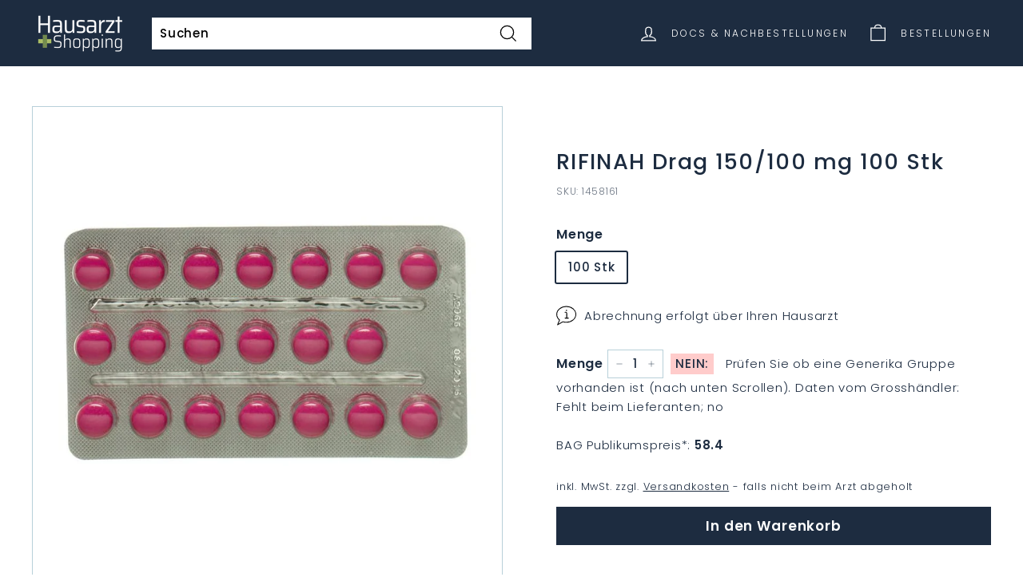

--- FILE ---
content_type: text/html; charset=utf-8
request_url: https://praxis-zug.arzt.shopping/products/rifinah-drag-150-100-mg-100-stk
body_size: 25934
content:
<!doctype html>
<html class="no-js" lang="de" dir="ltr">
<head>
  <meta charset="utf-8">
  <meta http-equiv="X-UA-Compatible" content="IE=edge,chrome=1">
  <meta name="viewport" content="width=device-width,initial-scale=1">
  <meta name="theme-color" content="#1d2c40">
  <link rel="canonical" href="https://www.arzt.shopping/products/rifinah-drag-150-100-mg-100-stk">
  <link rel="preload" as="style" href="//praxis-zug.arzt.shopping/cdn/shop/t/20/assets/theme.css?v=28328291926911895091768820052">
  <!--<link rel="preload" as="script" href="//praxis-zug.arzt.shopping/cdn/shop/t/20/assets/theme.js?v=106602105222502127071731839433">-->
  <link rel="preload" as="script" href="//praxis-zug.arzt.shopping/cdn/shop/t/20/assets/theme.js?v=106602105222502127071731839433">
  <link rel="preconnect" href="https://cdn.shopify.com">
  <link rel="preconnect" href="https://fonts.shopifycdn.com">
  <link rel="dns-prefetch" href="https://productreviews.shopifycdn.com">
  <link rel="dns-prefetch" href="https://ajax.googleapis.com">
  <link rel="dns-prefetch" href="https://maps.googleapis.com">
  <link rel="dns-prefetch" href="https://maps.gstatic.com">
  <link rel="preload" as="style" href="//praxis-zug.arzt.shopping/cdn/shop/t/20/assets/custom.css?v=180168881245106614301731053817"><script>
    window.w_current_doctor_json = {"city":"Zug","hid":7506,"hostname_index_of":"praxis-zug","kanton":"ZG","location_id":"66324398320","pickuptext":"Abholung bei Dr. Hoppler in Zug - Bestellungen bis Do 16:00 sind am Freitag ab 11:00 abholbereit.","select_name":"Praxis-Zug, Dr. Hoppler","street":"Baarerstrasse 2","subtitle":"Medis online bestellen - nur für Patienten von \u003cb\u003ePraxis Dr. Hoppler\u003c\/b\u003e.","title":"Praxis-Zug, Dr. Hoppler","url":"https:\/\/praxis-zug.arzt.shopping\/#zug","zip":6300};
  </script><script>
      const w_hostname= window.location.hostname.toLowerCase();
      const w_top_registeredDocs = [{"applestore":"https:\/\/apps.apple.com\/app\/medi-scan-collect\/id6511246918","calendars":["gid:\/\/shopify\/Metaobject\/153010405616","gid:\/\/shopify\/Metaobject\/153010372848"],"calendarservices":["gid:\/\/shopify\/Metaobject\/140698452208","gid:\/\/shopify\/Metaobject\/140698976496","gid:\/\/shopify\/Metaobject\/140698910960","gid:\/\/shopify\/Metaobject\/140698812656","gid:\/\/shopify\/Metaobject\/140698550512","gid:\/\/shopify\/Metaobject\/140698517744"],"city":"Baar","enablecalendars":true,"hid":57424,"hostname_index_of":"medis.praxis-baar.ch","kanton":"ZG","line_notes":true,"location_id":"66179563760","logo":"gid:\/\/shopify\/MediaImage\/33315846815984","opencollection":"praxis-baar-gesund-durch-die-kalte-jahreszeit","openshop":true,"pickuptext":"Abholung in der Praxis- Baar - Bestellungen bis Donnerstag 16:00 sind am Freitag ab 11:00 abholbereit.","playstore":"https:\/\/play.google.com\/store\/apps\/details?id=e36.arzt.app","select_name":"Praxis-Baar - Dr. Strametz","street":"Bahnhofstrasse 20b","subtitle":"Medis online bestellen - nur für Patienten von \u003cb\u003ePraxis-Baar\u003c\/b\u003e","termine":"https:\/\/medis.praxis-baar.ch\/pages\/termin-buchen?hide-account-tabs","title":"Praxis-Baar","url":"https:\/\/medis.praxis-baar.ch\/#baar","zip":6340},{"city":"Zug","hid":7506,"hostname_index_of":"praxis-zug","kanton":"ZG","location_id":"66324398320","pickuptext":"Abholung bei Dr. Hoppler in Zug - Bestellungen bis Do 16:00 sind am Freitag ab 11:00 abholbereit.","select_name":"Praxis-Zug, Dr. Hoppler","street":"Baarerstrasse 2","subtitle":"Medis online bestellen - nur für Patienten von \u003cb\u003ePraxis Dr. Hoppler\u003c\/b\u003e.","title":"Praxis-Zug, Dr. Hoppler","url":"https:\/\/praxis-zug.arzt.shopping\/#zug","zip":6300},{"city":"Hinwil","hid":958,"hostname_index_of":"hinwil","kanton":"ZH","location_id":"71771455728","logo":"gid:\/\/shopify\/MediaImage\/33388315148528","pickuptext":"Abholung bei Ärzte Hinwil, wie gewohnt. ","select_name":"Ärzte Hinwil","street":"Walderstrasse 10","subtitle":"Medis online bestellen - nur für Patienten von \u003cb\u003eÄrzte Hinwil\u003c\/b\u003e.","title":"Ärzte Hinwil","url":"https:\/\/hinwil.arzt.shopping\/#hinwil","zip":8340},{"city":"ZUG","hid":802,"hostname_index_of":"postplatz","kanton":"Zug","location_id":"78939881712","logo":"gid:\/\/shopify\/MediaImage\/36914056134896","pickuptext":".... Abholtext von Ärztezentrum Zug, zB Bestellungen bis 15:00 können am nächsten Arbeitstag ab 11:00 bei uns in der Praxis abgeholt werden ","select_name":"Ärztezentrum Postpatz Zug","street":"Postplatz 1","subtitle":"Ihr Ärztezentrum im Herzen von Zug","title":"Ärztezentrum Postplatz","url":"https:\/\/postplatz.arzt.shopping","zip":6300},{"city":"Oberägeri","documents":false,"enablecalendars":false,"enabledashboard":false,"hid":0,"hostname_index_of":"arztpraxis-aegerisee","kanton":"ZG","line_notes":false,"location_id":"89210487024","mail":"marie.korenkova@hin.ch","openshop":false,"select_name":"Arztpraxis Ägerisee","street":"Gewerbezone 9","subtitle":"Dr.  Marie Kořenková - VOLL DIGITALISIERTE ARZTPRAXIS","title":"Arztpraxis Ägerisee","zip":6315},{"applestore":"https:\/\/apps.apple.com\/app\/medi-scan-collect\/id6511246918","city":"Baar","hid":44631,"hostname_index_of":"medis.naturemed-baar.ch","kanton":"ZG","location_id":"73020670192","logo":"gid:\/\/shopify\/MediaImage\/42221489488112","openshop":true,"pickuptext":"Abholung in der Praxis NATURE MED  - Bestellungen bis 16:00 sind 2 Tage später am Nachmittag abholbereit.","playstore":"https:\/\/play.google.com\/store\/apps\/details?id=e36.arzt.app.ha","select_name":"Nature Med","street":"Leihgasse 28","subtitle":"Ihre Praxis im Zentrum von Baar","termine":"https:\/\/naturemed-baar.ch\/termin-buchen\/","title":"NATURE MED Baar","url":"https:\/\/medis.naturemed-baar.ch","zip":6340},{"applestore":"https:\/\/apps.apple.com\/app\/medi-scan-collect\/id6511246918","city":"Hirzel","hid":1215,"hostname_index_of":"bergpraxis","kanton":"ZG","line_notes":false,"location_id":"73020735728","logo":"gid:\/\/shopify\/MediaImage\/41619109282032","openshop":true,"pickuptext":".. Abholtext für Bergpraxis Hirzel....","playstore":"https:\/\/play.google.com\/store\/apps\/details?id=e36.arzt.app.ha","select_name":"Bergpraxis","street":"Bergstrasse 1","subtitle":"Ihre Ansprechpartner in allen Fragen zu Gesundheit und Krankheit","title":"Bergpraxis Hirzel","zip":8816},{"applestore":"https:\/\/apps.apple.com\/app\/medi-scan-collect\/id6511246918","calendars":["gid:\/\/shopify\/Metaobject\/142955741424","gid:\/\/shopify\/Metaobject\/137788424432"],"calendarservices":["gid:\/\/shopify\/Metaobject\/131307634928","gid:\/\/shopify\/Metaobject\/131307798768"],"city":"Baar","documents":true,"emergency_phone":"0041 77 77 777","enablecalendars":true,"enabledashboard":true,"hid":99999,"hostname_index_of":"demo.","kanton":"ZG","line_notes":true,"location_id":"71781646576","logo":"gid:\/\/shopify\/MediaImage\/33313211318512","opencollection":"praxis-baar-gesund-durch-die-kalte-jahreszeit","opening_hours":["gid:\/\/shopify\/Metaobject\/131678830832","gid:\/\/shopify\/Metaobject\/131678798064","gid:\/\/shopify\/Metaobject\/144147284208"],"openshop":true,"phone":"0041 77 77 777 777","phone_hours":["gid:\/\/shopify\/Metaobject\/131678798064","gid:\/\/shopify\/Metaobject\/131678830832"],"pickuptext":"Test Nachricht für individuelle Abholzeiten. Zum Beispiel: Sofern beim Lieferanten verfügbar: Bestellungen bis Dienstag 16:00 können Mittwoch ab 11:00 abgeholt werden. Bestellungen bis Donnerstag 16:00 sind am Freitag ab 11:00 abholbereit. Tipp: Benützen Sie die Abfrage '... beim Lieferanten verfügbar?' im Warenkorb neben der Mengenangabe.","playstore":"https:\/\/play.google.com\/store\/apps\/details?id=e36.arzt.app.ha","select_name":"Demo Shop","sort":"-9999","street":"Bahnhofstrasse 1","subtitle":"Dies ist ein DEMO SHOP - Sie können keine Medikamente über diese Platform Bestellen.","termine":"https:\/\/calendly.com\/demo-hausarzt-shopping","title":"Demo-Shop zum Testen","url":"https:\/\/demo.arzt.shopping\/","zip":6340},{"applestore":"https:\/\/apps.apple.com\/app\/medi-scan-collect\/id6511246918","city":"Oberägeri","hid":34752,"hostname_index_of":"gesundheitspunkt","kanton":"ZG","location_id":"71775322352","logo":"gid:\/\/shopify\/MediaImage\/33313060585712","opencollection":"praxis-baar-gesund-durch-die-kalte-jahreszeit","openshop":true,"pickuptext":"Sie werden vom Gesundheitspunkt Oberägeri ein Mail erhalten, ab wann die Medikamente abholbereit sind. ","playstore":"https:\/\/play.google.com\/store\/apps\/details?id=e36.arzt.app.aegeri","select_name":"Gesundheitspunkt","street":"Hauptstrasse 42","subtitle":"Medis online bestellen - nur für Patienten von \u003cb\u003eGesundheitspunkt Oberägeri\u003c\/b\u003e.","termine":"https:\/\/www.onedoc.ch\/de\/widget\/96aa92d6c9a9428c433ecc42528f13038a21a5b58ce7ef720355802f29f1c37b\/book","title":"Gesundheitspunkt Oberägeri","url":"https:\/\/shop.gesundheitspunkt.ch","zip":6315},{"city":"Mörschwil","hid":8299,"hostname_index_of":"rschwil","kanton":"SG","location_id":"79135703280","logo":"gid:\/\/shopify\/MediaImage\/37020714074352","openshop":false,"pickuptext":"Bestellungen bis Montag 16:00 sind am Dienstag ab 13: 30 abholbereit. Bestellungen bis Donnerstag 16:00 sind am Freitag ab 13:30 abholbereit. \n \n  Bei Fragen zur Bestellung sind wir unter Tel. 071 868 70 10 erreichbar. Ihre Bestellungen sind nur gültig, wenn Sie Patient*in der Hausarztpraxis Mörschwil sind und Ihnen die Medikamente bereits zuvor aktenkundig verschrieben worden sind. Sind diese Bedingungen nicht erfüllt, wird Ihre Bestellung ignoriert.  \n  Da es derzeit Engpässe bei der Verfügbarkeit gibt, kann ihr Arzt die Bestellung entsprechend ändern oder einen Ersatz auswählen.","select_name":"Mörschwil","street":"Bahnhofstrasse 14a","subtitle":"Herzlich Willkommen!","title":"Hausarztpraxis Mörschwil","url":"https:\/\/moerschwil.arzt.shopping","zip":9402},{"applestore":"https:\/\/apps.apple.com\/app\/medi-scan-collect\/id6511246918","city":"Steinhausen","hid":25279,"hostname_index_of":"aerzteteam","kanton":"ZG","location_id":"71878017264","logo":"gid:\/\/shopify\/MediaImage\/34687390777584","openshop":false,"pickuptext":"Abholung wie gewohnt bei Ärzte-Team Steinhausen.","playstore":"https:\/\/play.google.com\/store\/apps\/details?id=e36.arzt.app.steinhausen","select_name":"Ärtzteteam Steinhausen","street":"Blickensdorferstrasse 2","subtitle":"Nur für Patienten vom \u003cb\u003eÄrzteteam Steinhausen\u003c\/b\u003e","termine":"https:\/\/www.onedoc.ch\/de\/widget\/c4771b5af00a036a7d8ecb171fe023a8fc4d003b0cdb653d9fdf5d0529611d62\/book","title":"Online Medi-Bestellungen","url":"https:\/\/medis.aerzteteam.ch\/","zip":6312},{"city":"Unterägeri","hid":40303,"hostname_index_of":"medicusmehl","kanton":"ZG","location_id":"75360534768","logo":"gid:\/\/shopify\/MediaImage\/34891668881648","pickuptext":"Medikamentenabholung: \n\nBestellung bis Mittwoch-Mittag: Abholung ab Freitag der gleichen Woche. \nBestellung bis Freitag-Mittag: Abholung ab Dienstag der Folgewoche. \n\nBei anstehenden Feiertagen oder Ferien Änderungen möglich.","select_name":"Praxis Medicus Mehl, Zugerstrasse 24, Unterägeri","street":"Zugerstrasse 24","subtitle":"Ärztezentrum Chilematt ","title":"Praxis Medicus Mehl","url":"https:\/\/medicusmehl.isimed.ch\/","zip":6314},{"city":"Zug","hid":20736,"hostname_index_of":"neustadtpraxis","kanton":"Zug","location_id":"75294310640","logo":"gid:\/\/shopify\/MediaImage\/34851704209648","pickuptext":"Holen Sie Ihre Medikamente wie gewohnt in der Neustadtpraxis Zug ab.","select_name":"Neustadtpraxis","street":"75294310640","subtitle":"Ein Service für Patienten der Neustadtpraxis Zug","title":"Medi-Bestellungen","url":"https:\/\/neustadtpraxis.isimed.ch\/","zip":6300},{"applestore":"https:\/\/apps.apple.com\/app\/medi-scan-collect\/id6511246918","city":"Trübbach","documents":false,"hid":17622,"hostname_index_of":"pizolcare","kanton":"SA","line_notes":true,"location_id":"71808188656","logo":"gid:\/\/shopify\/MediaImage\/33794655682800","openshop":true,"pickuptext":"Ihre Bestellung wurde an die PizolCar Praxis Wartau weitergeleitet. \n\nBitte beachten Sie: \n\nIhre Bestellung ist nur gültig, wenn Sie eingetragener Patient der PizolCar Praxis sind, und Ihnen die bestellten Medikamente bereits zuvor aktenkundig verschrieben worden sind. Sind diese Bedingungen nicht erfüllt, wird Ihre Bestellung ignoriert. Die Abrechnung kassenpflichtiger Medikamente erfolgt über die Krankenkasse. OTC-Medikamente müssen Sie bei Abholung direkt bar oder bargeldlos bezahlen.\n\nHinweise zur Abholung:\n\nIhr Arzt hat keine besonderen Hinweise zur Abholung hinterlegt. Holen Sie die Medikamente wie üblich ab! Da es jederzeit Engpässe bei der Verfügbarkeit von Medikamenten geben kann, ist Ihr Arzt befugt, die Bestellung zu ändern und Ihnen einen Ersatz (Generikum) zu besorgen.","playstore":"https:\/\/play.google.com\/store\/apps\/details?id=e36.arzt.app.wartau","select_name":"PizolCare Praxis Wartau","street":"Hauptstrasse 12","subtitle":"Medis online bestellen - nur für Patienten von \u003cb\u003ePizolCare Praxis\u003c\/b\u003e Wartau.","title":"PizolCare Praxis Wartau","url":"https:\/\/medikamente.wartau.pizolcare.ch\/","zip":9477},{"applestore":"https:\/\/apps.apple.com\/app\/medi-scan-collect\/id6511246918","city":"Cham","hid":46498,"hostname_index_of":"praxisamseecham","kanton":"Zug ","line_notes":true,"location_id":"73020702960","logo":"gid:\/\/shopify\/MediaImage\/41544640758000","openshop":true,"pickuptext":"Abholung in der Praxis am See Cham - Bestellungen bis Donnerstag 16:00 sind am Freitag ab 11:00 abholbereit.","playstore":"https:\/\/play.google.com\/store\/apps\/details?id=e36.arzt.app.ha","select_name":"Praxis am See Cham","street":"Seestrasse 3","subtitle":"Individuell und ganzheitlich für Sie da","title":"Praxis am See Cham","url":"https:\/\/www.praxisamseecham.ch\/","zip":6330},{"applestore":"https:\/\/apps.apple.com\/app\/medi-scan-collect\/id6511246918","city":"Laax","hid":1531,"hostname_index_of":"praxis-laax","kanton":"GR","line_notes":false,"location_id":"80844947696","logo":"gid:\/\/shopify\/MediaImage\/37995849187568","opencollection":"praxis-baar-gesund-durch-die-kalte-jahreszeit","openshop":true,"pickuptext":"Vielen Dank für Ihre Bestellung. Wir prüfen Ihre Bestellung und die Medikamentenverfügbarkeit schnellstmöglich und werden uns danach bei Ihnen über die Abholmöglichkeiten per Mail melden. Zudem bitten wir Sie, nicht vor Erhalt des Mails in die Praxis zu kommen, da die Medikamente eventuell nicht an Lager sind. Ihr Team der Praxis Laax","playstore":"https:\/\/play.google.com\/store\/apps\/details?id=e36.arzt.app.ha","select_name":"praxis-laax","street":"Via Principala 69","subtitle":"Ihr Hausarzt in Laax","title":"Praxis-Laax","url":"https:\/\/praxis-laax.arzt.shopping","zip":7031},{"city":"Rohrschach","hid":8204,"hostname_index_of":"praxis-mariaberg","kanton":"SG","location_id":"73003794672","logo":"gid:\/\/shopify\/MediaImage\/33794026307824","pickuptext":"Abholung wie gewohnt in der Praxis Mariaberg. ","select_name":"Praxis Mariaberg","street":"Mariabergstrasse 22","subtitle":"Dr. med. Stefan Pazeller und  Dipl. med. Bernhard Bütler","title":"Praxis Mariaberg","url":"https:\/\/praxis-mariaberg.arzt.shopping","zip":9400},{"city":"Winterthur","hid":4202,"hostname_index_of":"nelkenstrasse","kanton":"ZH","location_id":"73126674672","logo":"gid:\/\/shopify\/MediaImage\/34413251100912","pickuptext":"Abholung wie gewohnt in der Hausarztpraxis Nelkenstrasse. ","playstore":"https:\/\/play.google.com\/store\/apps\/details?id=e36.arzt.app.nelkenstrasse","select_name":"Praxis Nelkenstrasse","street":"Nelkenstrasse 3","subtitle":"Winterthur","title":"Hausarztpraxis Nelkenstrasse","url":"https:\/\/medis.nelkenstrasse.ch","zip":8400},{"applestore":"https:\/\/apps.apple.com\/app\/medi-scan-collect\/id6511246918","city":"Sempach","hid":13658,"hostname_index_of":"staedtlipraxis","kanton":"LZ","location_id":"73020637424","logo":"gid:\/\/shopify\/MediaImage\/35868438233328","openshop":true,"pickuptext":"Abholung bei uns in der Städtlipraxis Sempach. Bestellungen bis 16:00 können jeweils am Folgetag ab 14:00 abgeholt werden - ansonsten einen Tag später. Bestellungen sollten innerhalb von einer Woche abgeholt werden. ","playstore":"https:\/\/play.google.com\/store\/apps\/details?id=e36.arzt.app.staedtlipraxis","select_name":"Städtlipraxis Sempach","street":"Hildisriederstrasse 6","subtitle":"Click \u0026 Collect für unsere Patienten","title":"Städtlipraxis Sempach","url":"https:\/\/medis.staedtlipraxis.ch\/","zip":6204},{"city":"Winterthur","hid":20343,"hostname_index_of":"swissmedteam","kanton":"ZH","location_id":"76604375280","logo":"gid:\/\/shopify\/MediaImage\/35728537682160","pickuptext":"DIES IST DER ABHOLTEXT ... DER MUSS NOCH EINGESTELLT WERDEN. ","select_name":"SwissMedTeam","street":"Untertor 33","subtitle":"Das moderne Ärzte-Zentrum Winterthur","title":"Swiss Med Team","url":"https:\/\/swissmedteam.med-easy.ch","zip":8400}];

      var w_top_doc=null; 
      // Iterate through registeredDocs
      for (var i = 0; i < w_top_registeredDocs.length; i++) {
        var doctor = w_top_registeredDocs[i];
        if (w_hostname.indexOf(doctor.hostname_index_of) > -1) {
          // console.warn(" w registered Doc found");
          w_top_doc=doctor;
          break; // Exit the loop once a match is found
        }
      }
      
      var manifestHref = 'data:application/json,' + encodeURIComponent(JSON.stringify({
        "description": "Medi-Bestellungen",
        "display": "standalone",
        "start_url": "https://"+w_hostname,
        "icons": [
          {
            "src": "https://praxis-zug.arzt.shopping/cdn/shop/t/20/assets/medi1.png?v=60137714136688346071688555221",
            "sizes": "196x196",
            "type": "image/png"
          }
        ],
        "name": "Arzt.Shopping",
        "short_name": "Medis"
      }));
      
      var linkTag = document.createElement('link');
      linkTag.rel = 'manifest';
      linkTag.href = manifestHref;
      
      // Add the link tag to the document head or desired location
      document.head.appendChild(linkTag);

      (function() {
        if (window.location.search.includes('hide-account-tabs')) {
          document.documentElement.classList.add('hide-account-tabs');
        }
      })();
    </script>

    <style>
      html.hide-account-tabs .account-tabs {
        display: none !important;
      }
    </style>

  <meta name="apple-mobile-web-app-capable" content="yes">
  <meta name="apple-mobile-web-app-title" content="Hausarzt">
  <link rel="apple-touch-icon-precomposed" href="//praxis-zug.arzt.shopping/cdn/shop/files/Icon_32x32.jpg?v=1636835037">
  <link rel="shortcut icon" type="image/png" href="//praxis-zug.arzt.shopping/cdn/shop/files/Icon_32x32.jpg?v=1636835037" /><link rel="shortcut icon" href="//praxis-zug.arzt.shopping/cdn/shop/files/Icon_32x32.jpg?v=1636835037" type="image/png" /><title>RIFINAH Drag 150/100 mg 100 Stk
&ndash; Hausarzt Shopping
</title>
<meta name="description" content="Die beiden Wirkstoffe, die in Rifinah enthalten sind, ergänzen sich in ihrer Wirkung gegen Bakterien, die Tuberkulose verursachen. Sie erhalten Rifinah nur auf Verschreibung des Arztes oder der Ärztin. Dieses Medikament bzw. eine Variante davon ist von Swissmedic kategorisiert (Kategorie A), und muss von Ihrem Hausarzt"><meta property="og:site_name" content="Hausarzt Shopping">
  <meta property="og:url" content="https://www.arzt.shopping/products/rifinah-drag-150-100-mg-100-stk">
  <meta property="og:title" content="RIFINAH Drag 150/100 mg 100 Stk">
  <meta property="og:type" content="product">
  <meta property="og:description" content="Die beiden Wirkstoffe, die in Rifinah enthalten sind, ergänzen sich in ihrer Wirkung gegen Bakterien, die Tuberkulose verursachen. Sie erhalten Rifinah nur auf Verschreibung des Arztes oder der Ärztin. Dieses Medikament bzw. eine Variante davon ist von Swissmedic kategorisiert (Kategorie A), und muss von Ihrem Hausarzt"><meta property="og:image" content="http://praxis-zug.arzt.shopping/cdn/shop/files/1458161_CONTENTFRONT_HCI_800sq.jpg?v=1768603863">
    <meta property="og:image:secure_url" content="https://praxis-zug.arzt.shopping/cdn/shop/files/1458161_CONTENTFRONT_HCI_800sq.jpg?v=1768603863">
    <meta property="og:image:width" content="800">
    <meta property="og:image:height" content="800"><meta name="twitter:site" content="@">
  <meta name="twitter:card" content="summary_large_image">
  <meta name="twitter:title" content="RIFINAH Drag 150/100 mg 100 Stk">
  <meta name="twitter:description" content="Die beiden Wirkstoffe, die in Rifinah enthalten sind, ergänzen sich in ihrer Wirkung gegen Bakterien, die Tuberkulose verursachen. Sie erhalten Rifinah nur auf Verschreibung des Arztes oder der Ärztin. Dieses Medikament bzw. eine Variante davon ist von Swissmedic kategorisiert (Kategorie A), und muss von Ihrem Hausarzt">
<style data-shopify>@font-face {
  font-family: Poppins;
  font-weight: 500;
  font-style: normal;
  font-display: swap;
  src: url("//praxis-zug.arzt.shopping/cdn/fonts/poppins/poppins_n5.ad5b4b72b59a00358afc706450c864c3c8323842.woff2") format("woff2"),
       url("//praxis-zug.arzt.shopping/cdn/fonts/poppins/poppins_n5.33757fdf985af2d24b32fcd84c9a09224d4b2c39.woff") format("woff");
}

  @font-face {
  font-family: Poppins;
  font-weight: 300;
  font-style: normal;
  font-display: swap;
  src: url("//praxis-zug.arzt.shopping/cdn/fonts/poppins/poppins_n3.05f58335c3209cce17da4f1f1ab324ebe2982441.woff2") format("woff2"),
       url("//praxis-zug.arzt.shopping/cdn/fonts/poppins/poppins_n3.6971368e1f131d2c8ff8e3a44a36b577fdda3ff5.woff") format("woff");
}


  @font-face {
  font-family: Poppins;
  font-weight: 600;
  font-style: normal;
  font-display: swap;
  src: url("//praxis-zug.arzt.shopping/cdn/fonts/poppins/poppins_n6.aa29d4918bc243723d56b59572e18228ed0786f6.woff2") format("woff2"),
       url("//praxis-zug.arzt.shopping/cdn/fonts/poppins/poppins_n6.5f815d845fe073750885d5b7e619ee00e8111208.woff") format("woff");
}

  @font-face {
  font-family: Poppins;
  font-weight: 300;
  font-style: italic;
  font-display: swap;
  src: url("//praxis-zug.arzt.shopping/cdn/fonts/poppins/poppins_i3.8536b4423050219f608e17f134fe9ea3b01ed890.woff2") format("woff2"),
       url("//praxis-zug.arzt.shopping/cdn/fonts/poppins/poppins_i3.0f4433ada196bcabf726ed78f8e37e0995762f7f.woff") format("woff");
}

  @font-face {
  font-family: Poppins;
  font-weight: 600;
  font-style: italic;
  font-display: swap;
  src: url("//praxis-zug.arzt.shopping/cdn/fonts/poppins/poppins_i6.bb8044d6203f492888d626dafda3c2999253e8e9.woff2") format("woff2"),
       url("//praxis-zug.arzt.shopping/cdn/fonts/poppins/poppins_i6.e233dec1a61b1e7dead9f920159eda42280a02c3.woff") format("woff");
}

</style><link href="//praxis-zug.arzt.shopping/cdn/shop/t/20/assets/theme.css?v=28328291926911895091768820052" rel="stylesheet" type="text/css" media="all" />
  <link href="//praxis-zug.arzt.shopping/cdn/shop/t/20/assets/custom.css?v=180168881245106614301731053817" rel="stylesheet" type="text/css" media="all" />
<style data-shopify>:root {
    --typeHeaderPrimary: Poppins;
    --typeHeaderFallback: sans-serif;
    --typeHeaderSize: 32px;
    --typeHeaderWeight: 500;
    --typeHeaderLineHeight: 1.1;
    --typeHeaderSpacing: 0.05em;

    --typeBasePrimary:Poppins;
    --typeBaseFallback:sans-serif;
    --typeBaseSize: 15px;
    --typeBaseWeight: 300;
    --typeBaseSpacing: 0.05em;
    --typeBaseLineHeight: 1.6;

    --colorSmallImageBg: #ffffff;
    --colorSmallImageBgDark: #f7f7f7;
    --colorLargeImageBg: #ffffff;
    --colorLargeImageBgLight: #ffffff;

    --iconWeight: 3px;
    --iconLinecaps: miter;

    
      --buttonRadius: 0px;
      --btnPadding: 11px 20px;
    

    
      --roundness: 0px;
    

    
      --gridThickness: 0px;
    

    --productTileMargin: 10%;
    --collectionTileMargin: 15%;

    --swatchSize: 40px;
  }

  @media screen and (max-width: 768px) {
    :root {
      --typeBaseSize: 13px;

      
        --roundness: 0px;
        --btnPadding: 9px 17px;
      
    }
  }</style><script>
    document.documentElement.className = document.documentElement.className.replace('no-js', 'js');

    window.theme = window.theme || {};
    theme.routes = {
      home: "/",
      collections: "/collections",
      cart: "/cart.js",
      cartPage: "/cart",
      cartAdd: "/cart/add.js",
      cartChange: "/cart/change.js",
      search: "/search"
    };
    theme.strings = {
      soldOut: "Ausverkauft",
      unavailable: "Nicht verfügbar",
      inStockLabel: "Auf Lager",
      stockLabel: "Nur noch [count] Stück übrig",
      willNotShipUntil: "Wird nach dem [date] versendet",
      willBeInStockAfter: "Wird nach dem [date] auf Lager sein",
      waitingForStock: "Inventar auf dem Weg",
      savePrice: "Betrag [saved_amount]",
      cartEmpty: "Ihr Warenkorb ist im Moment leer.",
      cartTermsConfirmation: "Bitte bestätigen Sie  mit den Nutzungsbedingungen einverstanden zu sein, um die Bestellung abzuschliessen.",
      searchCollections: "Kollektionen:",
      searchPages: "Seiten:",
      searchArticles: "Artikel:"
    };
    theme.settings = {
      dynamicVariantsEnable: true,
      cartType: "page",
      isCustomerTemplate: false,
      moneyFormat: "CHF {{amount}}",
      saveType: "dollar",
      productImageSize: "square",
      productImageCover: false,
      predictiveSearch: true,
      predictiveSearchType: "product",
      superScriptSetting: true,
      superScriptPrice: true,
      quickView: false,
      quickAdd: true,
      themeName: 'Expanse',
      themeVersion: "2.1.1"
    };
  </script>

  <script>window.performance && window.performance.mark && window.performance.mark('shopify.content_for_header.start');</script><meta id="shopify-digital-wallet" name="shopify-digital-wallet" content="/60908503280/digital_wallets/dialog">
<link rel="alternate" type="application/json+oembed" href="https://www.arzt.shopping/products/rifinah-drag-150-100-mg-100-stk.oembed">
<script async="async" src="/checkouts/internal/preloads.js?locale=de-CH"></script>
<script id="shopify-features" type="application/json">{"accessToken":"40fbeda50fc59da4f525e27e5c793c21","betas":["rich-media-storefront-analytics"],"domain":"praxis-zug.arzt.shopping","predictiveSearch":true,"shopId":60908503280,"locale":"de"}</script>
<script>var Shopify = Shopify || {};
Shopify.shop = "hausarzt-shopping.myshopify.com";
Shopify.locale = "de";
Shopify.currency = {"active":"CHF","rate":"1.0"};
Shopify.country = "CH";
Shopify.theme = {"name":"current: Add Doctor Select Again","id":136756429040,"schema_name":"Expanse","schema_version":"2.1.1","theme_store_id":902,"role":"main"};
Shopify.theme.handle = "null";
Shopify.theme.style = {"id":null,"handle":null};
Shopify.cdnHost = "praxis-zug.arzt.shopping/cdn";
Shopify.routes = Shopify.routes || {};
Shopify.routes.root = "/";</script>
<script type="module">!function(o){(o.Shopify=o.Shopify||{}).modules=!0}(window);</script>
<script>!function(o){function n(){var o=[];function n(){o.push(Array.prototype.slice.apply(arguments))}return n.q=o,n}var t=o.Shopify=o.Shopify||{};t.loadFeatures=n(),t.autoloadFeatures=n()}(window);</script>
<script id="shop-js-analytics" type="application/json">{"pageType":"product"}</script>
<script defer="defer" async type="module" src="//praxis-zug.arzt.shopping/cdn/shopifycloud/shop-js/modules/v2/client.init-shop-cart-sync_HUjMWWU5.de.esm.js"></script>
<script defer="defer" async type="module" src="//praxis-zug.arzt.shopping/cdn/shopifycloud/shop-js/modules/v2/chunk.common_QpfDqRK1.esm.js"></script>
<script type="module">
  await import("//praxis-zug.arzt.shopping/cdn/shopifycloud/shop-js/modules/v2/client.init-shop-cart-sync_HUjMWWU5.de.esm.js");
await import("//praxis-zug.arzt.shopping/cdn/shopifycloud/shop-js/modules/v2/chunk.common_QpfDqRK1.esm.js");

  window.Shopify.SignInWithShop?.initShopCartSync?.({"fedCMEnabled":true,"windoidEnabled":true});

</script>
<script>(function() {
  var isLoaded = false;
  function asyncLoad() {
    if (isLoaded) return;
    isLoaded = true;
    var urls = ["https:\/\/reorder-master.hulkapps.com\/reorderjs\/re-order.js?1693832407\u0026shop=hausarzt-shopping.myshopify.com"];
    for (var i = 0; i < urls.length; i++) {
      var s = document.createElement('script');
      s.type = 'text/javascript';
      s.async = true;
      s.src = urls[i];
      var x = document.getElementsByTagName('script')[0];
      x.parentNode.insertBefore(s, x);
    }
  };
  if(window.attachEvent) {
    window.attachEvent('onload', asyncLoad);
  } else {
    window.addEventListener('load', asyncLoad, false);
  }
})();</script>
<script id="__st">var __st={"a":60908503280,"offset":3600,"reqid":"2295c25a-0293-4363-a5ad-7136c81c467e-1768823048","pageurl":"praxis-zug.arzt.shopping\/products\/rifinah-drag-150-100-mg-100-stk","u":"939761911298","p":"product","rtyp":"product","rid":8201857859824};</script>
<script>window.ShopifyPaypalV4VisibilityTracking = true;</script>
<script id="captcha-bootstrap">!function(){'use strict';const t='contact',e='account',n='new_comment',o=[[t,t],['blogs',n],['comments',n],[t,'customer']],c=[[e,'customer_login'],[e,'guest_login'],[e,'recover_customer_password'],[e,'create_customer']],r=t=>t.map((([t,e])=>`form[action*='/${t}']:not([data-nocaptcha='true']) input[name='form_type'][value='${e}']`)).join(','),a=t=>()=>t?[...document.querySelectorAll(t)].map((t=>t.form)):[];function s(){const t=[...o],e=r(t);return a(e)}const i='password',u='form_key',d=['recaptcha-v3-token','g-recaptcha-response','h-captcha-response',i],f=()=>{try{return window.sessionStorage}catch{return}},m='__shopify_v',_=t=>t.elements[u];function p(t,e,n=!1){try{const o=window.sessionStorage,c=JSON.parse(o.getItem(e)),{data:r}=function(t){const{data:e,action:n}=t;return t[m]||n?{data:e,action:n}:{data:t,action:n}}(c);for(const[e,n]of Object.entries(r))t.elements[e]&&(t.elements[e].value=n);n&&o.removeItem(e)}catch(o){console.error('form repopulation failed',{error:o})}}const l='form_type',E='cptcha';function T(t){t.dataset[E]=!0}const w=window,h=w.document,L='Shopify',v='ce_forms',y='captcha';let A=!1;((t,e)=>{const n=(g='f06e6c50-85a8-45c8-87d0-21a2b65856fe',I='https://cdn.shopify.com/shopifycloud/storefront-forms-hcaptcha/ce_storefront_forms_captcha_hcaptcha.v1.5.2.iife.js',D={infoText:'Durch hCaptcha geschützt',privacyText:'Datenschutz',termsText:'Allgemeine Geschäftsbedingungen'},(t,e,n)=>{const o=w[L][v],c=o.bindForm;if(c)return c(t,g,e,D).then(n);var r;o.q.push([[t,g,e,D],n]),r=I,A||(h.body.append(Object.assign(h.createElement('script'),{id:'captcha-provider',async:!0,src:r})),A=!0)});var g,I,D;w[L]=w[L]||{},w[L][v]=w[L][v]||{},w[L][v].q=[],w[L][y]=w[L][y]||{},w[L][y].protect=function(t,e){n(t,void 0,e),T(t)},Object.freeze(w[L][y]),function(t,e,n,w,h,L){const[v,y,A,g]=function(t,e,n){const i=e?o:[],u=t?c:[],d=[...i,...u],f=r(d),m=r(i),_=r(d.filter((([t,e])=>n.includes(e))));return[a(f),a(m),a(_),s()]}(w,h,L),I=t=>{const e=t.target;return e instanceof HTMLFormElement?e:e&&e.form},D=t=>v().includes(t);t.addEventListener('submit',(t=>{const e=I(t);if(!e)return;const n=D(e)&&!e.dataset.hcaptchaBound&&!e.dataset.recaptchaBound,o=_(e),c=g().includes(e)&&(!o||!o.value);(n||c)&&t.preventDefault(),c&&!n&&(function(t){try{if(!f())return;!function(t){const e=f();if(!e)return;const n=_(t);if(!n)return;const o=n.value;o&&e.removeItem(o)}(t);const e=Array.from(Array(32),(()=>Math.random().toString(36)[2])).join('');!function(t,e){_(t)||t.append(Object.assign(document.createElement('input'),{type:'hidden',name:u})),t.elements[u].value=e}(t,e),function(t,e){const n=f();if(!n)return;const o=[...t.querySelectorAll(`input[type='${i}']`)].map((({name:t})=>t)),c=[...d,...o],r={};for(const[a,s]of new FormData(t).entries())c.includes(a)||(r[a]=s);n.setItem(e,JSON.stringify({[m]:1,action:t.action,data:r}))}(t,e)}catch(e){console.error('failed to persist form',e)}}(e),e.submit())}));const S=(t,e)=>{t&&!t.dataset[E]&&(n(t,e.some((e=>e===t))),T(t))};for(const o of['focusin','change'])t.addEventListener(o,(t=>{const e=I(t);D(e)&&S(e,y())}));const B=e.get('form_key'),M=e.get(l),P=B&&M;t.addEventListener('DOMContentLoaded',(()=>{const t=y();if(P)for(const e of t)e.elements[l].value===M&&p(e,B);[...new Set([...A(),...v().filter((t=>'true'===t.dataset.shopifyCaptcha))])].forEach((e=>S(e,t)))}))}(h,new URLSearchParams(w.location.search),n,t,e,['guest_login'])})(!1,!0)}();</script>
<script integrity="sha256-4kQ18oKyAcykRKYeNunJcIwy7WH5gtpwJnB7kiuLZ1E=" data-source-attribution="shopify.loadfeatures" defer="defer" src="//praxis-zug.arzt.shopping/cdn/shopifycloud/storefront/assets/storefront/load_feature-a0a9edcb.js" crossorigin="anonymous"></script>
<script data-source-attribution="shopify.dynamic_checkout.dynamic.init">var Shopify=Shopify||{};Shopify.PaymentButton=Shopify.PaymentButton||{isStorefrontPortableWallets:!0,init:function(){window.Shopify.PaymentButton.init=function(){};var t=document.createElement("script");t.src="https://praxis-zug.arzt.shopping/cdn/shopifycloud/portable-wallets/latest/portable-wallets.de.js",t.type="module",document.head.appendChild(t)}};
</script>
<script data-source-attribution="shopify.dynamic_checkout.buyer_consent">
  function portableWalletsHideBuyerConsent(e){var t=document.getElementById("shopify-buyer-consent"),n=document.getElementById("shopify-subscription-policy-button");t&&n&&(t.classList.add("hidden"),t.setAttribute("aria-hidden","true"),n.removeEventListener("click",e))}function portableWalletsShowBuyerConsent(e){var t=document.getElementById("shopify-buyer-consent"),n=document.getElementById("shopify-subscription-policy-button");t&&n&&(t.classList.remove("hidden"),t.removeAttribute("aria-hidden"),n.addEventListener("click",e))}window.Shopify?.PaymentButton&&(window.Shopify.PaymentButton.hideBuyerConsent=portableWalletsHideBuyerConsent,window.Shopify.PaymentButton.showBuyerConsent=portableWalletsShowBuyerConsent);
</script>
<script data-source-attribution="shopify.dynamic_checkout.cart.bootstrap">document.addEventListener("DOMContentLoaded",(function(){function t(){return document.querySelector("shopify-accelerated-checkout-cart, shopify-accelerated-checkout")}if(t())Shopify.PaymentButton.init();else{new MutationObserver((function(e,n){t()&&(Shopify.PaymentButton.init(),n.disconnect())})).observe(document.body,{childList:!0,subtree:!0})}}));
</script>

<script>window.performance && window.performance.mark && window.performance.mark('shopify.content_for_header.end');</script>

  <script src="//praxis-zug.arzt.shopping/cdn/shop/t/20/assets/vendor-scripts-v1.js" defer="defer"></script>
  <!--<script src="//praxis-zug.arzt.shopping/cdn/shop/t/20/assets/theme.js?v=106602105222502127071731839433" defer="defer"></script>-->
  <script src="//praxis-zug.arzt.shopping/cdn/shop/t/20/assets/theme.js?v=106602105222502127071731839433" defer="defer"></script>
  <script src="//praxis-zug.arzt.shopping/cdn/shop/t/20/assets/custom.js?v=166816653803863111091745560262" defer="defer"></script>

  
   <script src="https://ajax.googleapis.com/ajax/libs/jquery/3.5.1/jquery.min.js"></script>
  

<link href='https://fonts.googleapis.com/css?family=Lato:300,400,700,900|Manjari:400,700|Nunito:300,400,600,700,800|Roboto:300,400,500,700,900&display=swap' rel='stylesheet'>
                                   <link rel='stylesheet' href='https://reorder-master.hulkapps.com/css/re-order.css?v=2022-12-15 06:38:34'>
<!-- BEGIN app block: shopify://apps/oxi-social-login/blocks/social-login-embed/24ad60bc-8f09-42fa-807e-e5eda0fdae17 -->


<script>
    
        var vt = '1764046677';
    
        var oxi_data_scheme = 'light';
        if (document.querySelector('html').hasAttribute('data-scheme')) {
            oxi_data_scheme = document.querySelector('html').getAttribute('data-scheme');
        }
    function wfete(selector) {
    return new Promise(resolve => {
    if (document.querySelector(selector)) {
      return resolve(document.querySelector(selector));
    }

    const observer = new MutationObserver(() => {
      if (document.querySelector(selector)) {
        resolve(document.querySelector(selector));
        observer.disconnect();
      }
    });

    observer.observe(document.body, {
      subtree: true,
      childList: true,
    });
    });
  }
  async function oxi_init() {
    const data = await getOConfig();
  }
  function getOConfig() {
    var script = document.createElement('script');
    script.src = '//social-login.oxiapps.com/init.json?shop=hausarzt-shopping.myshopify.com&vt='+vt+'&callback=jQuery111004090950169811405_1543664809199';
    script.setAttribute('rel','nofollow');
    document.head.appendChild(script);
  }
  function jQuery111004090950169811405_1543664809199(p) {
        var shop_locale = "";
        if (typeof Shopify !== 'undefined' && typeof Shopify.locale !== 'undefined') {
            shop_locale = "&locale="+Shopify.locale;
    }
    if (p.m == "1") {
      if (typeof oxi_initialized === 'undefined') {
        var oxi_initialized = true;
        //vt = parseInt(p.v);
        vt = parseInt(vt);

                var elem = document.createElement("link");
                elem.setAttribute("type", "text/css");
                elem.setAttribute("rel", "stylesheet");
                elem.setAttribute("href", "https://cdn.shopify.com/extensions/019a9bbf-e6d9-7768-bf83-c108720b519c/embedded-social-login-54/assets/remodal.css");
                document.getElementsByTagName("head")[0].appendChild(elem);


        var newScript = document.createElement('script');
        newScript.type = 'text/javascript';
        newScript.src = 'https://cdn.shopify.com/extensions/019a9bbf-e6d9-7768-bf83-c108720b519c/embedded-social-login-54/assets/osl.min.js';
        document.getElementsByTagName('head')[0].appendChild(newScript);
      }
    } else {
      const intervalID = setInterval(() => {
        if (document.querySelector('body')) {
            clearInterval(intervalID);

            opa = ['form[action*="account/login"]', 'form[action$="account"]'];
            opa.forEach(e => {
                wfete(e).then(element => {
                    if (typeof oxi_initialized === 'undefined') {
                        var oxi_initialized = true;
                        console.log("Oxi Social Login Initialized");
                        if (p.i == 'y') {
                            var list = document.querySelectorAll(e);
                            var oxi_list_length = 0;
                            if (list.length > 0) {
                                //oxi_list_length = 3;
                                oxi_list_length = list.length;
                            }
                            for(var osli1 = 0; osli1 < oxi_list_length; osli1++) {
                                if (list[osli1].querySelector('[value="guest_login"]')) {
                                } else {
                                if ( list[osli1].querySelectorAll('.oxi-social-login').length <= 0 && list[osli1].querySelectorAll('.oxi_social_wrapper').length <= 0 ) {
                                    var osl_checkout_url = '';
                                    if (list[osli1].querySelector('[name="checkout_url"]') !== null) {
                                        osl_checkout_url = '&osl_checkout_url='+list[osli1].querySelector('[name="checkout_url"]').value;
                                    }
                                    osl_checkout_url = osl_checkout_url.replace(/<[^>]*>/g, '').trim();
                                    list[osli1].insertAdjacentHTML(p.p, '<div class="oxi_social_wrapper" style="'+p.c+'"><iframe id="social_login_frame" class="social_login_frame" title="Social Login" src="https://social-login.oxiapps.com/widget?site='+p.s+'&vt='+vt+shop_locale+osl_checkout_url+'&scheme='+oxi_data_scheme+'" style="width:100%;max-width:100%;padding-top:0px;margin-bottom:5px;border:0px;height:'+p.h+'px;" scrolling=no></iframe></div>');
                                }
                                }
                            }
                        }
                    }
                });
            });

            wfete('#oxi-social-login').then(element => {
                document.getElementById('oxi-social-login').innerHTML="<iframe id='social_login_frame' class='social_login_frame' title='Social Login' src='https://social-login.oxiapps.com/widget?site="+p.s+"&vt="+vt+shop_locale+"&scheme="+oxi_data_scheme+"' style='width:100%;max-width:100%;padding-top:0px;margin-bottom:5px;border:0px;height:"+p.h+"px;' scrolling=no></iframe>";
            });
            wfete('.oxi-social-login').then(element => {
                var oxi_elms = document.querySelectorAll(".oxi-social-login");
                oxi_elms.forEach((oxi_elm) => {
                            oxi_elm.innerHTML="<iframe id='social_login_frame' class='social_login_frame' title='Social Login' src='https://social-login.oxiapps.com/widget?site="+p.s+"&vt="+vt+shop_locale+"&scheme="+oxi_data_scheme+"' style='width:100%;max-width:100%;padding-top:0px;margin-bottom:5px;border:0px;height:"+p.h+"px;' scrolling=no></iframe>";
                });
            });
        }
      }, 100);
    }

    var o_resized = false;
    var oxi_response = function(event) {
      if (event.origin+'/'=="https://social-login.oxiapps.com/") {
                if (event.data.action == "loaded") {
                    event.source.postMessage({
                        action:'getParentUrl',parentUrl: window.location.href+''
                    },"*");
                }

        var message = event.data+'';
        var key = message.split(':')[0];
        var value = message.split(':')[1];
        if (key=="height") {
          var oxi_iframe = document.getElementById('social_login_frame');
          if (oxi_iframe && !o_resized) {
            o_resized = true;
            oxi_iframe.style.height = value + "px";
          }
        }
      }
    };
    if (window.addEventListener) {
      window.addEventListener('message', oxi_response, false);
    } else {
      window.attachEvent("onmessage", oxi_response);
    }
  }
  oxi_init();
</script>


<!-- END app block --><link href="https://monorail-edge.shopifysvc.com" rel="dns-prefetch">
<script>(function(){if ("sendBeacon" in navigator && "performance" in window) {try {var session_token_from_headers = performance.getEntriesByType('navigation')[0].serverTiming.find(x => x.name == '_s').description;} catch {var session_token_from_headers = undefined;}var session_cookie_matches = document.cookie.match(/_shopify_s=([^;]*)/);var session_token_from_cookie = session_cookie_matches && session_cookie_matches.length === 2 ? session_cookie_matches[1] : "";var session_token = session_token_from_headers || session_token_from_cookie || "";function handle_abandonment_event(e) {var entries = performance.getEntries().filter(function(entry) {return /monorail-edge.shopifysvc.com/.test(entry.name);});if (!window.abandonment_tracked && entries.length === 0) {window.abandonment_tracked = true;var currentMs = Date.now();var navigation_start = performance.timing.navigationStart;var payload = {shop_id: 60908503280,url: window.location.href,navigation_start,duration: currentMs - navigation_start,session_token,page_type: "product"};window.navigator.sendBeacon("https://monorail-edge.shopifysvc.com/v1/produce", JSON.stringify({schema_id: "online_store_buyer_site_abandonment/1.1",payload: payload,metadata: {event_created_at_ms: currentMs,event_sent_at_ms: currentMs}}));}}window.addEventListener('pagehide', handle_abandonment_event);}}());</script>
<script id="web-pixels-manager-setup">(function e(e,d,r,n,o){if(void 0===o&&(o={}),!Boolean(null===(a=null===(i=window.Shopify)||void 0===i?void 0:i.analytics)||void 0===a?void 0:a.replayQueue)){var i,a;window.Shopify=window.Shopify||{};var t=window.Shopify;t.analytics=t.analytics||{};var s=t.analytics;s.replayQueue=[],s.publish=function(e,d,r){return s.replayQueue.push([e,d,r]),!0};try{self.performance.mark("wpm:start")}catch(e){}var l=function(){var e={modern:/Edge?\/(1{2}[4-9]|1[2-9]\d|[2-9]\d{2}|\d{4,})\.\d+(\.\d+|)|Firefox\/(1{2}[4-9]|1[2-9]\d|[2-9]\d{2}|\d{4,})\.\d+(\.\d+|)|Chrom(ium|e)\/(9{2}|\d{3,})\.\d+(\.\d+|)|(Maci|X1{2}).+ Version\/(15\.\d+|(1[6-9]|[2-9]\d|\d{3,})\.\d+)([,.]\d+|)( \(\w+\)|)( Mobile\/\w+|) Safari\/|Chrome.+OPR\/(9{2}|\d{3,})\.\d+\.\d+|(CPU[ +]OS|iPhone[ +]OS|CPU[ +]iPhone|CPU IPhone OS|CPU iPad OS)[ +]+(15[._]\d+|(1[6-9]|[2-9]\d|\d{3,})[._]\d+)([._]\d+|)|Android:?[ /-](13[3-9]|1[4-9]\d|[2-9]\d{2}|\d{4,})(\.\d+|)(\.\d+|)|Android.+Firefox\/(13[5-9]|1[4-9]\d|[2-9]\d{2}|\d{4,})\.\d+(\.\d+|)|Android.+Chrom(ium|e)\/(13[3-9]|1[4-9]\d|[2-9]\d{2}|\d{4,})\.\d+(\.\d+|)|SamsungBrowser\/([2-9]\d|\d{3,})\.\d+/,legacy:/Edge?\/(1[6-9]|[2-9]\d|\d{3,})\.\d+(\.\d+|)|Firefox\/(5[4-9]|[6-9]\d|\d{3,})\.\d+(\.\d+|)|Chrom(ium|e)\/(5[1-9]|[6-9]\d|\d{3,})\.\d+(\.\d+|)([\d.]+$|.*Safari\/(?![\d.]+ Edge\/[\d.]+$))|(Maci|X1{2}).+ Version\/(10\.\d+|(1[1-9]|[2-9]\d|\d{3,})\.\d+)([,.]\d+|)( \(\w+\)|)( Mobile\/\w+|) Safari\/|Chrome.+OPR\/(3[89]|[4-9]\d|\d{3,})\.\d+\.\d+|(CPU[ +]OS|iPhone[ +]OS|CPU[ +]iPhone|CPU IPhone OS|CPU iPad OS)[ +]+(10[._]\d+|(1[1-9]|[2-9]\d|\d{3,})[._]\d+)([._]\d+|)|Android:?[ /-](13[3-9]|1[4-9]\d|[2-9]\d{2}|\d{4,})(\.\d+|)(\.\d+|)|Mobile Safari.+OPR\/([89]\d|\d{3,})\.\d+\.\d+|Android.+Firefox\/(13[5-9]|1[4-9]\d|[2-9]\d{2}|\d{4,})\.\d+(\.\d+|)|Android.+Chrom(ium|e)\/(13[3-9]|1[4-9]\d|[2-9]\d{2}|\d{4,})\.\d+(\.\d+|)|Android.+(UC? ?Browser|UCWEB|U3)[ /]?(15\.([5-9]|\d{2,})|(1[6-9]|[2-9]\d|\d{3,})\.\d+)\.\d+|SamsungBrowser\/(5\.\d+|([6-9]|\d{2,})\.\d+)|Android.+MQ{2}Browser\/(14(\.(9|\d{2,})|)|(1[5-9]|[2-9]\d|\d{3,})(\.\d+|))(\.\d+|)|K[Aa][Ii]OS\/(3\.\d+|([4-9]|\d{2,})\.\d+)(\.\d+|)/},d=e.modern,r=e.legacy,n=navigator.userAgent;return n.match(d)?"modern":n.match(r)?"legacy":"unknown"}(),u="modern"===l?"modern":"legacy",c=(null!=n?n:{modern:"",legacy:""})[u],f=function(e){return[e.baseUrl,"/wpm","/b",e.hashVersion,"modern"===e.buildTarget?"m":"l",".js"].join("")}({baseUrl:d,hashVersion:r,buildTarget:u}),m=function(e){var d=e.version,r=e.bundleTarget,n=e.surface,o=e.pageUrl,i=e.monorailEndpoint;return{emit:function(e){var a=e.status,t=e.errorMsg,s=(new Date).getTime(),l=JSON.stringify({metadata:{event_sent_at_ms:s},events:[{schema_id:"web_pixels_manager_load/3.1",payload:{version:d,bundle_target:r,page_url:o,status:a,surface:n,error_msg:t},metadata:{event_created_at_ms:s}}]});if(!i)return console&&console.warn&&console.warn("[Web Pixels Manager] No Monorail endpoint provided, skipping logging."),!1;try{return self.navigator.sendBeacon.bind(self.navigator)(i,l)}catch(e){}var u=new XMLHttpRequest;try{return u.open("POST",i,!0),u.setRequestHeader("Content-Type","text/plain"),u.send(l),!0}catch(e){return console&&console.warn&&console.warn("[Web Pixels Manager] Got an unhandled error while logging to Monorail."),!1}}}}({version:r,bundleTarget:l,surface:e.surface,pageUrl:self.location.href,monorailEndpoint:e.monorailEndpoint});try{o.browserTarget=l,function(e){var d=e.src,r=e.async,n=void 0===r||r,o=e.onload,i=e.onerror,a=e.sri,t=e.scriptDataAttributes,s=void 0===t?{}:t,l=document.createElement("script"),u=document.querySelector("head"),c=document.querySelector("body");if(l.async=n,l.src=d,a&&(l.integrity=a,l.crossOrigin="anonymous"),s)for(var f in s)if(Object.prototype.hasOwnProperty.call(s,f))try{l.dataset[f]=s[f]}catch(e){}if(o&&l.addEventListener("load",o),i&&l.addEventListener("error",i),u)u.appendChild(l);else{if(!c)throw new Error("Did not find a head or body element to append the script");c.appendChild(l)}}({src:f,async:!0,onload:function(){if(!function(){var e,d;return Boolean(null===(d=null===(e=window.Shopify)||void 0===e?void 0:e.analytics)||void 0===d?void 0:d.initialized)}()){var d=window.webPixelsManager.init(e)||void 0;if(d){var r=window.Shopify.analytics;r.replayQueue.forEach((function(e){var r=e[0],n=e[1],o=e[2];d.publishCustomEvent(r,n,o)})),r.replayQueue=[],r.publish=d.publishCustomEvent,r.visitor=d.visitor,r.initialized=!0}}},onerror:function(){return m.emit({status:"failed",errorMsg:"".concat(f," has failed to load")})},sri:function(e){var d=/^sha384-[A-Za-z0-9+/=]+$/;return"string"==typeof e&&d.test(e)}(c)?c:"",scriptDataAttributes:o}),m.emit({status:"loading"})}catch(e){m.emit({status:"failed",errorMsg:(null==e?void 0:e.message)||"Unknown error"})}}})({shopId: 60908503280,storefrontBaseUrl: "https://www.arzt.shopping",extensionsBaseUrl: "https://extensions.shopifycdn.com/cdn/shopifycloud/web-pixels-manager",monorailEndpoint: "https://monorail-edge.shopifysvc.com/unstable/produce_batch",surface: "storefront-renderer",enabledBetaFlags: ["2dca8a86"],webPixelsConfigList: [{"id":"shopify-app-pixel","configuration":"{}","eventPayloadVersion":"v1","runtimeContext":"STRICT","scriptVersion":"0450","apiClientId":"shopify-pixel","type":"APP","privacyPurposes":["ANALYTICS","MARKETING"]},{"id":"shopify-custom-pixel","eventPayloadVersion":"v1","runtimeContext":"LAX","scriptVersion":"0450","apiClientId":"shopify-pixel","type":"CUSTOM","privacyPurposes":["ANALYTICS","MARKETING"]}],isMerchantRequest: false,initData: {"shop":{"name":"Hausarzt Shopping","paymentSettings":{"currencyCode":"CHF"},"myshopifyDomain":"hausarzt-shopping.myshopify.com","countryCode":"CH","storefrontUrl":"https:\/\/www.arzt.shopping"},"customer":null,"cart":null,"checkout":null,"productVariants":[{"price":{"amount":0.0,"currencyCode":"CHF"},"product":{"title":"RIFINAH Drag 150\/100 mg 100 Stk","vendor":"Sanofi-Aventis (Suisse) SA","id":"8201857859824","untranslatedTitle":"RIFINAH Drag 150\/100 mg 100 Stk","url":"\/products\/rifinah-drag-150-100-mg-100-stk","type":"Einmalige Abgabe auf ärztliche Verschreibung (Kat.A)"},"id":"43767496507632","image":{"src":"\/\/praxis-zug.arzt.shopping\/cdn\/shop\/files\/1458161_CONTENTFRONT_HCI_800sq.jpg?v=1768603863"},"sku":"1458161","title":"100 Stk","untranslatedTitle":"100 Stk"}],"purchasingCompany":null},},"https://praxis-zug.arzt.shopping/cdn","fcfee988w5aeb613cpc8e4bc33m6693e112",{"modern":"","legacy":""},{"shopId":"60908503280","storefrontBaseUrl":"https:\/\/www.arzt.shopping","extensionBaseUrl":"https:\/\/extensions.shopifycdn.com\/cdn\/shopifycloud\/web-pixels-manager","surface":"storefront-renderer","enabledBetaFlags":"[\"2dca8a86\"]","isMerchantRequest":"false","hashVersion":"fcfee988w5aeb613cpc8e4bc33m6693e112","publish":"custom","events":"[[\"page_viewed\",{}],[\"product_viewed\",{\"productVariant\":{\"price\":{\"amount\":0.0,\"currencyCode\":\"CHF\"},\"product\":{\"title\":\"RIFINAH Drag 150\/100 mg 100 Stk\",\"vendor\":\"Sanofi-Aventis (Suisse) SA\",\"id\":\"8201857859824\",\"untranslatedTitle\":\"RIFINAH Drag 150\/100 mg 100 Stk\",\"url\":\"\/products\/rifinah-drag-150-100-mg-100-stk\",\"type\":\"Einmalige Abgabe auf ärztliche Verschreibung (Kat.A)\"},\"id\":\"43767496507632\",\"image\":{\"src\":\"\/\/praxis-zug.arzt.shopping\/cdn\/shop\/files\/1458161_CONTENTFRONT_HCI_800sq.jpg?v=1768603863\"},\"sku\":\"1458161\",\"title\":\"100 Stk\",\"untranslatedTitle\":\"100 Stk\"}}]]"});</script><script>
  window.ShopifyAnalytics = window.ShopifyAnalytics || {};
  window.ShopifyAnalytics.meta = window.ShopifyAnalytics.meta || {};
  window.ShopifyAnalytics.meta.currency = 'CHF';
  var meta = {"product":{"id":8201857859824,"gid":"gid:\/\/shopify\/Product\/8201857859824","vendor":"Sanofi-Aventis (Suisse) SA","type":"Einmalige Abgabe auf ärztliche Verschreibung (Kat.A)","handle":"rifinah-drag-150-100-mg-100-stk","variants":[{"id":43767496507632,"price":0,"name":"RIFINAH Drag 150\/100 mg 100 Stk - 100 Stk","public_title":"100 Stk","sku":"1458161"}],"remote":false},"page":{"pageType":"product","resourceType":"product","resourceId":8201857859824,"requestId":"2295c25a-0293-4363-a5ad-7136c81c467e-1768823048"}};
  for (var attr in meta) {
    window.ShopifyAnalytics.meta[attr] = meta[attr];
  }
</script>
<script class="analytics">
  (function () {
    var customDocumentWrite = function(content) {
      var jquery = null;

      if (window.jQuery) {
        jquery = window.jQuery;
      } else if (window.Checkout && window.Checkout.$) {
        jquery = window.Checkout.$;
      }

      if (jquery) {
        jquery('body').append(content);
      }
    };

    var hasLoggedConversion = function(token) {
      if (token) {
        return document.cookie.indexOf('loggedConversion=' + token) !== -1;
      }
      return false;
    }

    var setCookieIfConversion = function(token) {
      if (token) {
        var twoMonthsFromNow = new Date(Date.now());
        twoMonthsFromNow.setMonth(twoMonthsFromNow.getMonth() + 2);

        document.cookie = 'loggedConversion=' + token + '; expires=' + twoMonthsFromNow;
      }
    }

    var trekkie = window.ShopifyAnalytics.lib = window.trekkie = window.trekkie || [];
    if (trekkie.integrations) {
      return;
    }
    trekkie.methods = [
      'identify',
      'page',
      'ready',
      'track',
      'trackForm',
      'trackLink'
    ];
    trekkie.factory = function(method) {
      return function() {
        var args = Array.prototype.slice.call(arguments);
        args.unshift(method);
        trekkie.push(args);
        return trekkie;
      };
    };
    for (var i = 0; i < trekkie.methods.length; i++) {
      var key = trekkie.methods[i];
      trekkie[key] = trekkie.factory(key);
    }
    trekkie.load = function(config) {
      trekkie.config = config || {};
      trekkie.config.initialDocumentCookie = document.cookie;
      var first = document.getElementsByTagName('script')[0];
      var script = document.createElement('script');
      script.type = 'text/javascript';
      script.onerror = function(e) {
        var scriptFallback = document.createElement('script');
        scriptFallback.type = 'text/javascript';
        scriptFallback.onerror = function(error) {
                var Monorail = {
      produce: function produce(monorailDomain, schemaId, payload) {
        var currentMs = new Date().getTime();
        var event = {
          schema_id: schemaId,
          payload: payload,
          metadata: {
            event_created_at_ms: currentMs,
            event_sent_at_ms: currentMs
          }
        };
        return Monorail.sendRequest("https://" + monorailDomain + "/v1/produce", JSON.stringify(event));
      },
      sendRequest: function sendRequest(endpointUrl, payload) {
        // Try the sendBeacon API
        if (window && window.navigator && typeof window.navigator.sendBeacon === 'function' && typeof window.Blob === 'function' && !Monorail.isIos12()) {
          var blobData = new window.Blob([payload], {
            type: 'text/plain'
          });

          if (window.navigator.sendBeacon(endpointUrl, blobData)) {
            return true;
          } // sendBeacon was not successful

        } // XHR beacon

        var xhr = new XMLHttpRequest();

        try {
          xhr.open('POST', endpointUrl);
          xhr.setRequestHeader('Content-Type', 'text/plain');
          xhr.send(payload);
        } catch (e) {
          console.log(e);
        }

        return false;
      },
      isIos12: function isIos12() {
        return window.navigator.userAgent.lastIndexOf('iPhone; CPU iPhone OS 12_') !== -1 || window.navigator.userAgent.lastIndexOf('iPad; CPU OS 12_') !== -1;
      }
    };
    Monorail.produce('monorail-edge.shopifysvc.com',
      'trekkie_storefront_load_errors/1.1',
      {shop_id: 60908503280,
      theme_id: 136756429040,
      app_name: "storefront",
      context_url: window.location.href,
      source_url: "//praxis-zug.arzt.shopping/cdn/s/trekkie.storefront.cd680fe47e6c39ca5d5df5f0a32d569bc48c0f27.min.js"});

        };
        scriptFallback.async = true;
        scriptFallback.src = '//praxis-zug.arzt.shopping/cdn/s/trekkie.storefront.cd680fe47e6c39ca5d5df5f0a32d569bc48c0f27.min.js';
        first.parentNode.insertBefore(scriptFallback, first);
      };
      script.async = true;
      script.src = '//praxis-zug.arzt.shopping/cdn/s/trekkie.storefront.cd680fe47e6c39ca5d5df5f0a32d569bc48c0f27.min.js';
      first.parentNode.insertBefore(script, first);
    };
    trekkie.load(
      {"Trekkie":{"appName":"storefront","development":false,"defaultAttributes":{"shopId":60908503280,"isMerchantRequest":null,"themeId":136756429040,"themeCityHash":"7600180198830929997","contentLanguage":"de","currency":"CHF","eventMetadataId":"84622ad2-3d98-4830-9432-a4d74bd9e72d"},"isServerSideCookieWritingEnabled":true,"monorailRegion":"shop_domain","enabledBetaFlags":["65f19447"]},"Session Attribution":{},"S2S":{"facebookCapiEnabled":false,"source":"trekkie-storefront-renderer","apiClientId":580111}}
    );

    var loaded = false;
    trekkie.ready(function() {
      if (loaded) return;
      loaded = true;

      window.ShopifyAnalytics.lib = window.trekkie;

      var originalDocumentWrite = document.write;
      document.write = customDocumentWrite;
      try { window.ShopifyAnalytics.merchantGoogleAnalytics.call(this); } catch(error) {};
      document.write = originalDocumentWrite;

      window.ShopifyAnalytics.lib.page(null,{"pageType":"product","resourceType":"product","resourceId":8201857859824,"requestId":"2295c25a-0293-4363-a5ad-7136c81c467e-1768823048","shopifyEmitted":true});

      var match = window.location.pathname.match(/checkouts\/(.+)\/(thank_you|post_purchase)/)
      var token = match? match[1]: undefined;
      if (!hasLoggedConversion(token)) {
        setCookieIfConversion(token);
        window.ShopifyAnalytics.lib.track("Viewed Product",{"currency":"CHF","variantId":43767496507632,"productId":8201857859824,"productGid":"gid:\/\/shopify\/Product\/8201857859824","name":"RIFINAH Drag 150\/100 mg 100 Stk - 100 Stk","price":"0.00","sku":"1458161","brand":"Sanofi-Aventis (Suisse) SA","variant":"100 Stk","category":"Einmalige Abgabe auf ärztliche Verschreibung (Kat.A)","nonInteraction":true,"remote":false},undefined,undefined,{"shopifyEmitted":true});
      window.ShopifyAnalytics.lib.track("monorail:\/\/trekkie_storefront_viewed_product\/1.1",{"currency":"CHF","variantId":43767496507632,"productId":8201857859824,"productGid":"gid:\/\/shopify\/Product\/8201857859824","name":"RIFINAH Drag 150\/100 mg 100 Stk - 100 Stk","price":"0.00","sku":"1458161","brand":"Sanofi-Aventis (Suisse) SA","variant":"100 Stk","category":"Einmalige Abgabe auf ärztliche Verschreibung (Kat.A)","nonInteraction":true,"remote":false,"referer":"https:\/\/praxis-zug.arzt.shopping\/products\/rifinah-drag-150-100-mg-100-stk"});
      }
    });


        var eventsListenerScript = document.createElement('script');
        eventsListenerScript.async = true;
        eventsListenerScript.src = "//praxis-zug.arzt.shopping/cdn/shopifycloud/storefront/assets/shop_events_listener-3da45d37.js";
        document.getElementsByTagName('head')[0].appendChild(eventsListenerScript);

})();</script>
<script
  defer
  src="https://praxis-zug.arzt.shopping/cdn/shopifycloud/perf-kit/shopify-perf-kit-3.0.4.min.js"
  data-application="storefront-renderer"
  data-shop-id="60908503280"
  data-render-region="gcp-us-central1"
  data-page-type="product"
  data-theme-instance-id="136756429040"
  data-theme-name="Expanse"
  data-theme-version="2.1.1"
  data-monorail-region="shop_domain"
  data-resource-timing-sampling-rate="10"
  data-shs="true"
  data-shs-beacon="true"
  data-shs-export-with-fetch="true"
  data-shs-logs-sample-rate="1"
  data-shs-beacon-endpoint="https://praxis-zug.arzt.shopping/api/collect"
></script>
</head>

<body class="template-product" data-transitions="true" data-button_style="square" data-edges="" data-type_header_capitalize="false" data-swatch_style="round" data-grid-style="simple">

  
    <script type="text/javascript">window.setTimeout(function() { document.body.className += " loaded"; }, 25);</script>
  

  <a class="in-page-link visually-hidden skip-link" href="#MainContent">Direkt zum Inhalt</a>

  <div id="PageContainer" class="page-container">
    <div class="transition-body"><div id="shopify-section-toolbar" class="shopify-section toolbar-section"><div data-section-id="toolbar" data-section-type="toolbar">
  <div class="toolbar">
    <div class="page-width">
      <div class="toolbar__content">
  <div class="toolbar__item toolbar__item--announcements">
    <div class="announcement-bar">
      <div class="slideshow-wrapper">
        <button type="button" class="visually-hidden slideshow__pause" data-id="toolbar" aria-live="polite">
          <span class="slideshow__pause-stop">
            <svg aria-hidden="true" focusable="false" role="presentation" class="icon icon-pause" viewBox="0 0 10 13"><g fill="#000" fill-rule="evenodd"><path d="M0 0h3v13H0zM7 0h3v13H7z"/></g></svg>
            <span class="icon__fallback-text">Pause Diashow</span>
          </span>
          <span class="slideshow__pause-play">
            <svg aria-hidden="true" focusable="false" role="presentation" class="icon icon-play" viewBox="18.24 17.35 24.52 28.3"><path fill="#323232" d="M22.1 19.151v25.5l20.4-13.489-20.4-12.011z"/></svg>
            <span class="icon__fallback-text">Diashow abspielen</span>
          </span>
        </button>

        <div
          id="AnnouncementSlider"
          class="announcement-slider"
          data-block-count="1"><div
                id="AnnouncementSlide-announcement_ah7R87"
                class="slideshow__slide announcement-slider__slide"
                data-index="0"
                >
                <div class="announcement-slider__content"><div class="medium-up--hide">
                      <p>Jetzt mit <strong>SCANNING</strong> Funktion <a href="https://play.google.com/store/apps/details?id=e36.arzt.app.ha" target="_blank" title="Android Play Store">Android </a> und NEU <a href="https://apps.apple.com/app/medi-scan-collect/id6511246918" title="Apple iOS app">APPLE iOS</a></p>
                    </div>
                    <div class="small--hide">
                      <p>Jetzt mit <strong>SCANNING</strong> Funktion <a href="https://play.google.com/store/apps/details?id=e36.arzt.app.ha" target="_blank" title="Android Play Store">Android </a> und NEU <a href="https://apps.apple.com/app/medi-scan-collect/id6511246918" title="Apple iOS app">APPLE iOS</a></p>
                    </div></div>
              </div></div>
      </div>
    </div>
  </div>

</div>

    </div>
  </div>
</div>


</div><div id="shopify-section-header" class="shopify-section header-section"><style>
  .site-nav__link {
    font-size: 12px;
  }
  
    .site-nav__link {
      text-transform: uppercase;
      letter-spacing: 0.2em;
    }
  

  
</style>

<div data-section-id="header" data-section-type="header">
  <div id="HeaderWrapper" class="header-wrapper">
    <header
      id="SiteHeader"
      class="site-header"
      data-sticky="true"
      data-overlay="false">

      <div class="site-header__element site-header__element--top">
        <div class="page-width">
          <div class="header-layout" data-layout="below" data-nav="below" data-logo-align="left"><div class="header-item header-item--compress-nav small--hide">
                <button type="button" class="site-nav__link site-nav__link--icon site-nav__compress-menu">
                  <svg aria-hidden="true" focusable="false" role="presentation" class="icon icon-hamburger" viewBox="0 0 64 64"><path class="cls-1" d="M7 15h51">.</path><path class="cls-1" d="M7 32h43">.</path><path class="cls-1" d="M7 49h51">.</path></svg>
                  <span class="icon__fallback-text">Seitennavigation</span>
                </button>
              </div><div class="header-item header-item--logo"><style data-shopify>.header-item--logo,
    [data-layout="left-center"] .header-item--logo,
    [data-layout="left-center"] .header-item--icons {
      flex: 0 1 90px;
    }

    @media only screen and (min-width: 769px) {
      .header-item--logo,
      [data-layout="left-center"] .header-item--logo,
      [data-layout="left-center"] .header-item--icons {
        flex: 0 0 120px;
      }
    }

    .site-header__logo a {
      width: 90px;
    }
    .is-light .site-header__logo .logo--inverted {
      width: 90px;
    }
    @media only screen and (min-width: 769px) {
      .site-header__logo a {
        width: 120px;
      }

      .is-light .site-header__logo .logo--inverted {
        width: 120px;
      }
    }</style><div class="h1 site-header__logo"><span class="visually-hidden">Hausarzt Shopping</span>
      
      <a
        href="#"
        class="site-header__logo-link">
        <img
          class="small--hide"
          src="//praxis-zug.arzt.shopping/cdn/shop/files/Logo_120x.png?v=1636614873"
          srcset="//praxis-zug.arzt.shopping/cdn/shop/files/Logo_120x.png?v=1636614873 1x, //praxis-zug.arzt.shopping/cdn/shop/files/Logo_120x@2x.png?v=1636614873 2x"
          alt="Hausarzt Shopping">
        <img
          class="medium-up--hide"
          src="//praxis-zug.arzt.shopping/cdn/shop/files/Logo_90x.png?v=1636614873"
          srcset="//praxis-zug.arzt.shopping/cdn/shop/files/Logo_90x.png?v=1636614873 1x, //praxis-zug.arzt.shopping/cdn/shop/files/Logo_90x@2x.png?v=1636614873 2x"
          alt="Hausarzt Shopping">
      </a></div></div><div class="header-item header-item--search small--hide"><form action="/search" method="get" role="search"
  class="site-header__search-form" data-dark="false">
  <input type="hidden" name="type" value="product">
  <input type="hidden" name="options[prefix]" value="last">
  <input type="search" name="q" value="" placeholder="Suchen" class="site-header__search-input" aria-label="Suchen">
  <button type="submit" class="text-link site-header__search-btn site-header__search-btn--submit">
    <svg aria-hidden="true" focusable="false" role="presentation" class="icon icon-search" viewBox="0 0 64 64"><defs><style>.cls-1{fill:none;stroke:#000;stroke-miterlimit:10;stroke-width:2px}</style></defs><path class="cls-1" d="M47.16 28.58A18.58 18.58 0 1 1 28.58 10a18.58 18.58 0 0 1 18.58 18.58zM54 54L41.94 42"/></svg>
    <span class="icon__fallback-text">Suchen</span>
  </button>

  <button type="button" class="text-link site-header__search-btn site-header__search-btn--cancel">
    <svg aria-hidden="true" focusable="false" role="presentation" class="icon icon-close" viewBox="0 0 64 64"><defs><style>.cls-1{fill:none;stroke:#000;stroke-miterlimit:10;stroke-width:2px}</style></defs><path class="cls-1" d="M19 17.61l27.12 27.13m0-27.13L19 44.74"/></svg>
    <span class="icon__fallback-text">Schließen</span>
  </button>
</form>
</div><div class="header-item header-item--icons"><div class="site-nav">
  <div class="site-nav__icons">
    <a href="/search" class="site-nav__link site-nav__link--icon js-search-header medium-up--hide js-no-transition">
      <svg aria-hidden="true" focusable="false" role="presentation" class="icon icon-search" viewBox="0 0 64 64"><defs><style>.cls-1{fill:none;stroke:#000;stroke-miterlimit:10;stroke-width:2px}</style></defs><path class="cls-1" d="M47.16 28.58A18.58 18.58 0 1 1 28.58 10a18.58 18.58 0 0 1 18.58 18.58zM54 54L41.94 42"/></svg>
      <span class="icon__fallback-text">Suche</span>
    </a><a class="site-nav__link site-nav__link--icon small--hide" href="/account">
        <svg aria-hidden="true" focusable="false" role="presentation" class="icon icon-user" viewBox="0 0 64 64"><defs><style>.cls-1{fill:none;stroke:#000;stroke-miterlimit:10;stroke-width:2px}</style></defs><path class="cls-1" d="M35 39.84v-2.53c3.3-1.91 6-6.66 6-11.42 0-7.63 0-13.82-9-13.82s-9 6.19-9 13.82c0 4.76 2.7 9.51 6 11.42v2.53c-10.18.85-18 6-18 12.16h42c0-6.19-7.82-11.31-18-12.16z"/></svg>
        <span class="site-nav__icon-label small--hide">
          Docs &amp; Nachbestellungen
        </span>
      </a><a href="/cart"
      id="HeaderCartTrigger"
      aria-controls="HeaderCart"
      class="site-nav__link site-nav__link--icon js-no-transition"
      data-icon="bag-minimal">
      <span class="cart-link"><svg aria-hidden="true" focusable="false" role="presentation" class="icon icon-bag-minimal" viewBox="0 0 64 64"><defs><style>.cls-1{fill:none;stroke:#000;stroke-width:2px}</style></defs><path id="svg_2" data-name="svg 2" class="cls-1" d="M22.53 16.61c0-7.1 4.35-9 9.75-9s9.75 1.9 9.75 9"/><path id="svg_4" data-name="svg 4" class="cls-1" d="M11.66 16.65h41.25V53.4H11.66z"/></svg><span class="cart-link__bubble">
          <span class="cart-link__bubble-num">0</span>
        </span>
      </span>
      <span class="site-nav__icon-label small--hide">
        Bestellungen
      </span>
    </a>

    <button type="button"
      aria-controls="MobileNav"
      class="site-nav__link site-nav__link--icon medium-up--hide mobile-nav-trigger">
      <svg aria-hidden="true" focusable="false" role="presentation" class="icon icon-hamburger" viewBox="0 0 64 64"><path class="cls-1" d="M7 15h51">.</path><path class="cls-1" d="M7 32h43">.</path><path class="cls-1" d="M7 49h51">.</path></svg>
      <span class="icon__fallback-text">Seitennavigation</span>
    </button>
  </div>

  <div class="site-nav__close-cart">
    <button type="button" class="site-nav__link site-nav__link--icon js-close-header-cart">
      <span>Schließen</span>
      <svg aria-hidden="true" focusable="false" role="presentation" class="icon icon-close" viewBox="0 0 64 64"><defs><style>.cls-1{fill:none;stroke:#000;stroke-miterlimit:10;stroke-width:2px}</style></defs><path class="cls-1" d="M19 17.61l27.12 27.13m0-27.13L19 44.74"/></svg>
    </button>
  </div>
</div>
</div>
          </div>
        </div>

        <div class="site-header__search-container">
          <div class="page-width">
            <div class="site-header__search"><form action="/search" method="get" role="search"
  class="site-header__search-form" data-dark="false">
  <input type="hidden" name="type" value="product">
  <input type="hidden" name="options[prefix]" value="last">
  <input type="search" name="q" value="" placeholder="Suchen" class="site-header__search-input" aria-label="Suchen">
  <button type="submit" class="text-link site-header__search-btn site-header__search-btn--submit">
    <svg aria-hidden="true" focusable="false" role="presentation" class="icon icon-search" viewBox="0 0 64 64"><defs><style>.cls-1{fill:none;stroke:#000;stroke-miterlimit:10;stroke-width:2px}</style></defs><path class="cls-1" d="M47.16 28.58A18.58 18.58 0 1 1 28.58 10a18.58 18.58 0 0 1 18.58 18.58zM54 54L41.94 42"/></svg>
    <span class="icon__fallback-text">Suchen</span>
  </button>

  <button type="button" class="text-link site-header__search-btn site-header__search-btn--cancel">
    <svg aria-hidden="true" focusable="false" role="presentation" class="icon icon-close" viewBox="0 0 64 64"><defs><style>.cls-1{fill:none;stroke:#000;stroke-miterlimit:10;stroke-width:2px}</style></defs><path class="cls-1" d="M19 17.61l27.12 27.13m0-27.13L19 44.74"/></svg>
    <span class="icon__fallback-text">Schließen</span>
  </button>
</form>
<button type="button" class="text-link site-header__search-btn site-header__search-btn--cancel">
                <span class="medium-up--hide"><svg aria-hidden="true" focusable="false" role="presentation" class="icon icon-close" viewBox="0 0 64 64"><defs><style>.cls-1{fill:none;stroke:#000;stroke-miterlimit:10;stroke-width:2px}</style></defs><path class="cls-1" d="M19 17.61l27.12 27.13m0-27.13L19 44.74"/></svg></span>
                <span class="small--hide">Abbrechen</span>
              </button>
            </div>
          </div>
        </div>
      </div><div class="site-header__element site-header__element--sub" data-type="nav">
          <div class="page-width"><style>
  @media (max-width: 770px) {
    .site-nav .site-nav__link svg {
      margin-right: 0 !important;
    }
    .site-nav .site-nav__link:not(:has(svg))::before {
      content: '';
      display: inline-block;
      width: 20px;
      height: 20px;
      margin-right: 0;
    }
    .site-nav .site-nav__link {
      font-size: 0;
      padding: 10px 8px;
    }
    .site-nav .site-nav__link svg {
      font-size: 14px;
      width: 20px;
      height: 20px;
    }
  }
</style>

<ul class="site-nav site-navigation site-navigation--below small--hide" role="navigation"></ul>
</div>
        </div>

        <div class="site-header__element site-header__element--sub" data-type="search">
          <div class="page-width medium-up--hide"><form action="/search" method="get" role="search"
  class="site-header__search-form" data-dark="false">
  <input type="hidden" name="type" value="product">
  <input type="hidden" name="options[prefix]" value="last">
  <input type="search" name="q" value="" placeholder="Suchen" class="site-header__search-input" aria-label="Suchen">
  <button type="submit" class="text-link site-header__search-btn site-header__search-btn--submit">
    <svg aria-hidden="true" focusable="false" role="presentation" class="icon icon-search" viewBox="0 0 64 64"><defs><style>.cls-1{fill:none;stroke:#000;stroke-miterlimit:10;stroke-width:2px}</style></defs><path class="cls-1" d="M47.16 28.58A18.58 18.58 0 1 1 28.58 10a18.58 18.58 0 0 1 18.58 18.58zM54 54L41.94 42"/></svg>
    <span class="icon__fallback-text">Suchen</span>
  </button>

  <button type="button" class="text-link site-header__search-btn site-header__search-btn--cancel">
    <svg aria-hidden="true" focusable="false" role="presentation" class="icon icon-close" viewBox="0 0 64 64"><defs><style>.cls-1{fill:none;stroke:#000;stroke-miterlimit:10;stroke-width:2px}</style></defs><path class="cls-1" d="M19 17.61l27.12 27.13m0-27.13L19 44.74"/></svg>
    <span class="icon__fallback-text">Schließen</span>
  </button>
</form>
</div>
        </div><div class="page-width site-header__drawers">
        <div class="site-header__drawers-container">
          <div class="site-header__drawer site-header__cart" id="HeaderCart">
            <div class="site-header__drawer-animate"><form action="/cart" method="post" novalidate data-location="header" class="cart__drawer-form">
  <div class="cart__scrollable">
    <div data-products></div><div style="display:block" class="wasa_crosssale" ></div>
      <div class="cart__item-row">
        <label for="CartHeaderNote" class="add-note">
           Hinweise an den Hausarzt hinzufügen
          <span class="note-icon note-icon--open" aria-hidden="true">
            <svg aria-hidden="true" focusable="false" role="presentation" class="icon icon-pencil" viewBox="0 0 64 64"><defs><style>.cls-1,.cls-2{fill:none;stroke:#000;stroke-width:2px}.cls-1{stroke-miterlimit:10}</style></defs><path class="cls-1" d="M52 33.96V58H8V14h23.7"/><path class="cls-1" d="M18 47l13-5 24-24-8-8-24 24-5 13zM23 34l8 8"/><path id="svg_2" data-name="svg 2" class="cls-2" d="M47 10l1-1a5.44 5.44 0 0 1 7.82.18A5.52 5.52 0 0 1 56 17l-1 1"/></svg>
          </span>
          <span class="note-icon note-icon--close">
            <svg aria-hidden="true" focusable="false" role="presentation" class="icon icon-close" viewBox="0 0 64 64"><defs><style>.cls-1{fill:none;stroke:#000;stroke-miterlimit:10;stroke-width:2px}</style></defs><path class="cls-1" d="M19 17.61l27.12 27.13m0-27.13L19 44.74"/></svg>
            <span class="icon__fallback-text">Schließen</span>
          </span>
        </label>
        <textarea name="note" class="input-full cart__note hide" id="CartHeaderNote"></textarea>
      </div>
    
  </div>

  <div class="cart__footer">
    <div class="cart__item-sub cart__item-row cart__item--subtotal">
      <div>Zwischensumme</div>
      <div data-subtotal>CHF 0.00</div>
    </div>

    <div data-discounts></div>

    
      <div class="cart__item-row cart__terms">
        <input type="checkbox" id="CartTermsHeader" class="cart__terms-checkbox">
        <label for="CartTermsHeader" class="text-label">
          <small>
            
              Ich bestätige, dass ich Patient/Patientin beim genannten Hausarzt bin und stimme den <a href="/policies/privacy-policy">Datenschutz</a>- und <a href="/policies/terms-of-service">Nutzungsbedingungen-</a> zu.
            
          </small>
        </label>
      </div>
    

    <div class="cart__item-row cart__checkout-wrapper payment-buttons">
      <button type="submit" name="checkout" data-terms-required="true" class="btn cart__checkout">
        Zur Kasse
      </button>

      
    </div>

    <div class="cart__item-row--footer text-center">
      <small>Verrechnung erfolgt durch Ihren Hausarzt/Versicherung  - bei verschriebenen Medikamenten im Regelfall über Ihre Krankenkasse.</small>
    </div>
  </div>
</form>

<div class="site-header__cart-empty">Ihr Warenkorb ist im Moment leer.</div>
</div>
          </div>

          <div class="site-header__drawer site-header__mobile-nav medium-up--hide" id="MobileNav">
            <div class="site-header__drawer-animate"><div class="slide-nav__wrapper" data-level="1">
  <ul class="slide-nav"></ul>
</div>
<div id="MobileNavFooter"></div></div>
          </div>
        </div>
      </div><div id="SearchResultsWrapper" class="site-header__search-results hide"><div id="PredictiveWrapper" class="hide" data-image-size="square">
              <div class="page-width">
                <div id="PredictiveResults" class="predictive-result__layout"></div>
                <div class="text-center predictive-results__footer">
                  <button type="button" class="btn btn--small" data-predictive-search-button>
                    <small>
                      Mehr sehen
                    </small>
                  </button>
                </div>
              </div>
            </div></div></header>
  </div>
</div>


</div><main class="main-content" id="MainContent">
        <div id="shopify-section-template--16772310892784__main" class="shopify-section"><div id="ProductSection-template--16772310892784__main-8201857859824"
  class="product-section"
  data-section-id="template--16772310892784__main"
  data-section-type="product"
  data-product-id="8201857859824"
  data-product-handle="rifinah-drag-150-100-mg-100-stk"
  data-product-title="RIFINAH Drag 150/100 mg 100 Stk"
  data-history="true"
  data-modal="false"><script type="application/ld+json">
  {
    "@context": "http://schema.org",
    "@type": "Product",
    "offers": [{
          "@type" : "Offer","sku": "1458161","availability" : "http://schema.org/InStock",
          "price" : 0.0,
          "priceCurrency" : "CHF",
          "priceValidUntil": "2026-01-29",
          "url" : "https:\/\/www.arzt.shopping\/products\/rifinah-drag-150-100-mg-100-stk?variant=43767496507632"
        }
],
    "brand": "Sanofi-Aventis (Suisse) SA",
    "sku": "1458161",
    "name": "RIFINAH Drag 150\/100 mg 100 Stk",
    "description": "\n\nDie beiden Wirkstoffe, die in Rifinah enthalten sind, ergänzen sich in ihrer Wirkung gegen Bakterien, die Tuberkulose verursachen.\nSie erhalten Rifinah nur auf Verschreibung des Arztes oder der Ärztin.\n\nDieses Medikament bzw. eine Variante davon ist von Swissmedic kategorisiert (Kategorie A), und muss von Ihrem Hausarzt bereits verschrieben sein, um es zu bestellen.\n\nWeitere Infos - falls vorhanden:\nLink zum Eintrag in die Spezialitätenliste des Bundes.\n\nGenerika-Code: J04AM02SETN00000015\n",
    "category": "",
    "url": "https://www.arzt.shopping/products/rifinah-drag-150-100-mg-100-stk",
      "gtin13": "7680389310162",
      "productId": "7680389310162","image": {
      "@type": "ImageObject",
      "url": "https://praxis-zug.arzt.shopping/cdn/shop/files/1458161_CONTENTFRONT_HCI_800sq_1024x1024.jpg?v=1768603863",
      "image": "https://praxis-zug.arzt.shopping/cdn/shop/files/1458161_CONTENTFRONT_HCI_800sq_1024x1024.jpg?v=1768603863",
      "name": "RIFINAH Drag 150\/100 mg 100 Stk",
      "width": 1024,
      "height": 1024
    }
  }
</script>
<div class="page-content page-content--product">
    <div class="page-width">

      <div class="product-single__header--mobile medium-up--hide">
        <h1 class="h2 product-single__title">RIFINAH Drag 150/100 mg 100 Stk
</h1><div class="product-single__vendor-sku"><span data-sku class="product-single__sku">
            SKU: <span data-sku-id>1458161</span>
          </span></div>
      </div>

      <div class="product-grid__container grid grid--product-images--partial"><div class="grid__item medium-up--one-half product-single__sticky"><div
    data-product-images
    data-zoom="true"
    data-has-slideshow="false">
    <div class="product__photos product__photos-template--16772310892784__main product__photos--beside">

      <div class="product__main-photos" data-product-single-media-group>
        <div data-product-photos class="product-slideshow">
<div
  class="product-main-slide starting-slide"
  data-index="0"
  >

  <div data-product-image-main class="product-image-main" data-size="square"><div class="image-wrap" style="height: 0; padding-bottom: 100.0%;"><img class="photoswipe__image lazyload"
          data-photoswipe-src="//praxis-zug.arzt.shopping/cdn/shop/files/1458161_CONTENTFRONT_HCI_800sq_1800x1800.jpg?v=1768603863"
          data-photoswipe-width="800"
          data-photoswipe-height="800"
          data-index="1"
          data-src="//praxis-zug.arzt.shopping/cdn/shop/files/1458161_CONTENTFRONT_HCI_800sq_{width}x.jpg?v=1768603863"
          data-widths="[360, 540, 720, 900, 1080]"
          data-aspectratio="1.0"
          data-sizes="auto"
          alt="RIFINAH Drag 150/100 mg 100 Stk">

        <noscript>
          <img class="lazyloaded" src="//praxis-zug.arzt.shopping/cdn/shop/files/1458161_CONTENTFRONT_HCI_800sq_800x.jpg?v=1768603863" alt="RIFINAH Drag 150/100 mg 100 Stk">
        </noscript><button type="button" class="btn btn--secondary btn--circle js-photoswipe__zoom product__photo-zoom" aria-label="Zoom">
            <svg aria-hidden="true" focusable="false" role="presentation" class="icon icon-search" viewBox="0 0 64 64"><defs><style>.cls-1{fill:none;stroke:#000;stroke-miterlimit:10;stroke-width:2px}</style></defs><path class="cls-1" d="M47.16 28.58A18.58 18.58 0 1 1 28.58 10a18.58 18.58 0 0 1 18.58 18.58zM54 54L41.94 42"/></svg>
          </button></div></div>

</div>
</div></div>

      <div
        data-product-thumbs
        class="product__thumbs product__thumbs--beside product__thumbs-placement--left medium-up--hide small--hide"
        data-position="beside"
        data-arrows="false"><div class="product__thumbs--scroller"></div></div>
    </div>
  </div>

  <script type="application/json" id="ModelJson-template--16772310892784__main">
    []
  </script></div><div class="product-grid__content product-single__sticky grid__item medium-up--one-half">

          <div class="product-single__meta">
            <div class="product-block product-block--header product-single__header small--hide">
              <h1 class="h2 product-single__title">RIFINAH Drag 150/100 mg 100 Stk
</h1><div class="product-single__vendor-sku"><span data-sku class="product-single__sku">
            SKU: <span data-sku-id>1458161</span>
          </span></div>
            </div>

            <div data-product-blocks><div class="product-block" ><div class="variant-wrapper js" data-type="button">
  <label class="variant__label"
    for="ProductSelect-template--16772310892784__main-8201857859824-option-0">
    Menge
</label><fieldset class="variant-input-wrap"
    name="Menge"
    data-index="option1"
    data-handle="menge"
    id="ProductSelect-template--16772310892784__main-8201857859824-option-0">
    <legend class="hide">Menge</legend><div
        class="variant-input"
        data-index="option1"
        data-value="100 Stk">
        <input type="radio" form="AddToCartForm-template--16772310892784__main-8201857859824"
           checked="checked"
          value="100 Stk"
          data-index="option1"
          name="Menge"
          data-variant-input
          class=""
          
          
          id="ProductSelect-template--16772310892784__main-8201857859824-option-menge-100+Stk"><label
            for="ProductSelect-template--16772310892784__main-8201857859824-option-menge-100+Stk"
            class="variant__button-label">100 Stk</label><!-- wasabrot -->
        <input type="text" class="wasanote" style="height:auto;width:auto;clip:auto;padding:4px" name="properties[Note]" placeholder="Notiz hinzufügen" form="AddToCartForm-template--16772310892784__main-8201857859824">
        
      </div></fieldset>
            

</div>
</div><div id="priceblock" class="product-block product-block--price hide" >
                      <label class="variant__label" for="ProductPrice-template--16772310892784__main">
                        Preis
                      </label><span id="PriceA11y-template--16772310892784__main" class="visually-hidden">Normaler Preis</span><span data-product-price
                        class="product__price"><span aria-hidden="true" class="hide">CHF 0<sup>00</sup></span>
<span class="visually-hidden">CHF 0.00</span>
</span><span data-save-price class="product__price-savings hide"></span><div data-unit-price-wrapper class="product__unit-price hide"><span data-unit-price><span aria-hidden="true" class=""></sup></span>
<span class="visually-hidden"></span>
</span>/<span data-unit-base></span>
                      </div>


                  
                      

      
                    </div><div id=speak class="product-block product-block--sales-point  hide" >
                        <ul class="sales-points">
                          <li class="sales-point">
                            <span class="icon-and-text">
                               <svg aria-hidden="true" focusable="false" role="presentation" class="icon-new" xmlns="http://www.w3.org/2000/svg" ><defs><style>.a{fill:none;stroke:#000;stroke-linecap:round;stroke-linejoin:round;}</style></defs><title>conversation-speak</title><circle class="a" cx="5.393" cy="2.5" r="2"/><circle class="a" cx="19.393" cy="2.5" r="2"/><path class="a" d="M19.893,23.5a1.5,1.5,0,0,0,1.5-1.5V15.5h1a1,1,0,0,0,1-1v-5a3,3,0,0,0-3-3h-2a3,3,0,0,0-3,3v5a1,1,0,0,0,1,1h1V22a1.5,1.5,0,0,0,1.5,1.5Z"/><path class="a" d="M9.069,2.214a1.414,1.414,0,0,1,0,1.572"/><path class="a" d="M15.717,2.214a1.414,1.414,0,0,0,0,1.572"/><path class="a" d="M10.565,1h0a2.829,2.829,0,0,1,0,4h0"/><path class="a" d="M14.222,1h0a2.828,2.828,0,0,0,0,4h0"/><path class="a" d="M5.893,23.5a1.5,1.5,0,0,0,1.5-1.5V18H9.679a.5.5,0,0,0,.47-.671L8.574,13a2.993,2.993,0,0,1-.181-1.026V8.5a2,2,0,0,0-2-2h-2a2,2,0,0,0-2,2v3.471A2.993,2.993,0,0,1,2.212,13L.637,17.329a.5.5,0,0,0,.47.671H3.393v4a1.5,1.5,0,0,0,1.5,1.5Z"/></svg>
                              	
                              <span>Beratungspflichtig</span>
                            
                            </span>
                          </li>
                        </ul>
                      </div><div id=write class="product-block product-block--sales-point  hide" >
                        <ul class="sales-points">
                          <li class="sales-point">
                            <span class="icon-and-text">
                               <svg aria-hidden="true" focusable="false" role="presentation" class="icon-new" xmlns="http://www.w3.org/2000/svg" viewBox="0 0 24 24"><defs><style>.a{fill:none;stroke:currentColor;stroke-linecap:round;stroke-linejoin:round;}</style></defs><title>content-write</title><path class="a" d="M12.5,20.5H1.5a1,1,0,0,1-1-1V1.5a1,1,0,0,1,1-1h14a1,1,0,0,1,1,1v5"/><line class="a" x1="6.5" y1="3.5" x2="12.5" y2="3.5"/><line class="a" x1="6.5" y1="6.5" x2="12.5" y2="6.5"/><line class="a" x1="6.5" y1="9.5" x2="7.5" y2="9.5"/><path class="a" d="M3.5,3.25a.25.25,0,1,1-.25.25.25.25,0,0,1,.25-.25"/><path class="a" d="M3.5,6.25a.25.25,0,1,1-.25.25.25.25,0,0,1,.25-.25"/><path class="a" d="M3.5,9.25a.25.25,0,1,1-.25.25.25.25,0,0,1,.25-.25"/><path class="a" d="M14.609,10.353a3.562,3.562,0,0,0-.475-.286l-1.1-.549a1.924,1.924,0,0,0-1.979.155L9.343,10.9a2.424,2.424,0,0,0-.99,1.628l-.259,1.819"/><line class="a" x1="14" y1="17.5" x2="17" y2="23.5"/><polyline class="a" points="6.774 15.154 5 18 8.342 17.712"/><path class="a" d="M11.951,15.5l5.77-3.535a1.5,1.5,0,0,0-1.567-2.558l-9.38,5.747,1.568,2.558,1.675-1.027"/><path class="a" d="M14.5,15.5H11a1,1,0,0,0,0,2h4.5"/><line class="a" x1="23.5" y1="23.5" x2="16.462" y2="12.736"/></svg>
                              	
                              <span>Verschreibungspflichtig</span>
                            
                            </span>
                          </li>
                        </ul>
                      </div><div id=info class="product-block product-block--sales-point " >
                        <ul class="sales-points">
                          <li class="sales-point">
                            <span class="icon-and-text">
                               <svg aria-hidden="true" focusable="false" role="presentation" class="icon-new" xmlns="http://www.w3.org/2000/svg" viewBox="0 0 24 24"><defs><style>.a{fill:none;stroke:#000;stroke-linecap:round;stroke-linejoin:round;}</style></defs><title>messages-bubble-information</title><path class="a" d="M12.083,1C5.732,1,.583,5.253.583,10.5a8.738,8.738,0,0,0,3.4,6.741L1.583,23l6.372-3.641A13.608,13.608,0,0,0,12.083,20c6.352,0,11.5-4.253,11.5-9.5S18.435,1,12.083,1Z"/><path class="a" d="M12.583,15V9a1,1,0,0,0-1-1h-1"/><line class="a" x1="10.583" y1="15" x2="14.583" y2="15"/><path class="a" d="M12.333,5.5a.25.25,0,1,1-.25.25.25.25,0,0,1,.25-.25"/></svg>
                              
                              <span>Abrechnung erfolgt über Ihren Hausarzt</span>
                            
                            </span>
                          </li>
                        </ul>
                      </div><div class="product-block" >
                      








                    </div><div class="product-block" >
                      <div class="product__quantity">
                        <label for="Quantity-template--16772310892784__main-8201857859824">Menge</label>
                        <div class="js-qty__wrapper">
                          <input type="text" id="Quantity-template--16772310892784__main-8201857859824"
                            class="js-qty__num"
                            value="1"
                            min="1"
                            aria-label="quantity"
                            pattern="[0-9]*"
                            form="AddToCartForm-template--16772310892784__main-8201857859824"
                            name="quantity">
                          <button type="button"
                            class="js-qty__adjust js-qty__adjust--minus"
                            aria-label="Artikelmenge um eins reduzieren">
                              <svg aria-hidden="true" focusable="false" role="presentation" class="icon icon-minus" viewBox="0 0 64 64"><path class="cls-1" d="M55 32H9"/></svg>
                              <span class="icon__fallback-text" aria-hidden="true">&minus;</span>
                          </button>
                          <button type="button"
                            class="js-qty__adjust js-qty__adjust--plus"
                            aria-label="Artikelmenge um eins erhöhen">
                              <svg aria-hidden="true" focusable="false" role="presentation" class="icon icon-plus" viewBox="0 0 64 64"><path class="cls-1" d="M32 9v46m23-23H9"/></svg>
                              <span class="icon__fallback-text" aria-hidden="true">+</span>
                          </button>
                          
                        </div>
                  
                       <!-- check available -->
                          <button type="button" id="checkAvailable"
                            style="background-color:light-grey;margin:5px;display:inline;"
                            class="checkAvailable"
                            onclick="checkAvailable('1458161',document.forms['AddToCartForm-template--16772310892784__main-8201857859824'].quantity.value)">
               					... beim Lieferanten verfügbar?
                          </button>
                     	 <div id="checkAvailableText" style="display:inline;margin-left:5px;"></div>
                        <!--<script>this.container.addEventListener('variantChange', (e) => console.log("eventkdfj..."+e));</script>-->
                      </div>
                       <!-- wasa PPUB -->
                          
                            
                              <br><span    class="checkAvailable"  > BAG Publikumspreis<a 
                                href="https://saez.ch/article/doi/saez.2019.18432#:~:text=Der%20Publikumspreis%20ist%20derjenige%20Preis,Fabrikabgabepreis%20gew%C3%A4hrte%20Preisnachlass%20ein%20Preisrabatt." 
                                target="_blank">*</a>: <b>58.4</b></span>
                            
                                                                  
                        <!-- wasa -->
             
                    </div><div class="product-block" ><div class="product-block"><form method="post" action="/cart/add" id="AddToCartForm-template--16772310892784__main-8201857859824" accept-charset="UTF-8" class="product-single__form" enctype="multipart/form-data"><input type="hidden" name="form_type" value="product" /><input type="hidden" name="utf8" value="✓" /><div class="product__policies rte">inkl. MwSt.
zzgl. <a href='/policies/shipping-policy'>Versandkosten</a> - falls nicht beim Arzt abgeholt
</div><button
      type="submit"
      name="add"
      data-add-to-cart
      class="btn btn--full add-to-cart"
      >
      <span data-add-to-cart-text data-default-text="In den Warenkorb">
        In den Warenkorb
      </span>
    </button><div class="shopify-payment-terms product__policies"></div>

  <select name="id" data-product-select class="product-single__variants no-js"><option 
          selected="selected"
          value="43767496507632">
          100 Stk - CHF 0.00
        </option></select>

  <textarea data-variant-json class="hide" aria-hidden="true" aria-label="Product JSON">
    [{"id":43767496507632,"title":"100 Stk","option1":"100 Stk","option2":null,"option3":null,"sku":"1458161","requires_shipping":false,"taxable":true,"featured_image":null,"available":true,"name":"RIFINAH Drag 150\/100 mg 100 Stk - 100 Stk","public_title":"100 Stk","options":["100 Stk"],"price":0,"weight":90,"compare_at_price":null,"inventory_management":"shopify","barcode":"7680389310162","requires_selling_plan":false,"selling_plan_allocations":[]}]
  </textarea><input type="hidden" name="product-id" value="8201857859824" /><input type="hidden" name="section-id" value="template--16772310892784__main" /></form></div></div>
                    
                            
					
                    

                    <script>
                    	var metaData = { 
                      
                      	43767496507632: "A"
                    
                     }
                    </script><div class="product-block product-block--tab" >

<div class="collapsibles-wrapper">
    <button type="button" class="label collapsible-trigger collapsible-trigger-btn collapsible-trigger-btn--borders collapsible--auto-height" aria-controls="Product-content-9df9a8ae-d13e-4ba4-8b4c-6c83cbac833f8201857859824">
      Beschreibung
<span class="collapsible-trigger__icon collapsible-trigger__icon--open" role="presentation">
  <svg aria-hidden="true" focusable="false" role="presentation" class="icon icon--wide icon-chevron-down" viewBox="0 0 28 16"><path d="M1.57 1.59l12.76 12.77L27.1 1.59" stroke-width="2" stroke="#000" fill="none" fill-rule="evenodd"/></svg>
</span>
</button>
    <div id="Product-content-9df9a8ae-d13e-4ba4-8b4c-6c83cbac833f8201857859824" class="collapsible-content collapsible-content--all">
      <div class="collapsible-content__inner rte">
        
<div class="m_infoWrapper">
<div class="m_description">
<p>Die beiden Wirkstoffe, die in Rifinah enthalten sind, ergänzen sich in ihrer Wirkung gegen Bakterien, die Tuberkulose verursachen.</p>
<p>Sie erhalten Rifinah nur auf Verschreibung des Arztes oder der Ärztin.</p>
</div>
<div class="m_catAB">Dieses Medikament bzw. eine Variante davon ist von <a href="https://www.pharmawiki.ch/wiki/index.php?wiki=Abgabekategorien" target="blank">Swissmedic kategorisiert (Kategorie A)</a>, und muss von Ihrem Hausarzt bereits verschrieben sein, um es zu bestellen.</div>
<div class="m_infoUrlWrapper">
<div class="m_infoUrlDiv">Weitere Infos - falls vorhanden:</div>
<a href="https://www.xn--spezialittenliste-yqb.ch/ShowPreparations.aspx?searchType=GTIN&amp;searchValue=7680389310162" target="blank">Link zum Eintrag in die Spezialitätenliste des Bundes.</a>
</div>
<div class="m_G20">Generika-Code: J04AM02SETN00000015</div>
</div>

      </div>
    </div>
  </div></div><div class="product-block product-block--tab" >
                      
                      
<div class="collapsibles-wrapper">
    <button type="button" class="label collapsible-trigger collapsible-trigger-btn collapsible-trigger-btn--borders collapsible--auto-height" aria-controls="Product-content-28442d7f-b53c-49dc-8c99-d534383fa0168201857859824">
      Lieferung
<span class="collapsible-trigger__icon collapsible-trigger__icon--open" role="presentation">
  <svg aria-hidden="true" focusable="false" role="presentation" class="icon icon--wide icon-chevron-down" viewBox="0 0 28 16"><path d="M1.57 1.59l12.76 12.77L27.1 1.59" stroke-width="2" stroke="#000" fill="none" fill-rule="evenodd"/></svg>
</span>
</button>
    <div id="Product-content-28442d7f-b53c-49dc-8c99-d534383fa0168201857859824" class="collapsible-content collapsible-content--all">
      <div class="collapsible-content__inner rte">
        
                        <p>Grundsätzlich werden Waren innerhalb von ca. 2-5 Werktagen nach Bestelleingang beim Grosslieferanten and den Hausarzt versandt, bzw. können kostenlos bei Ihrem Hausarzt abgeholt werden.<br/></p><p>Diese Zeitangabe ist abhängig wie schnell Ihr Hausarzt die Bestellung kontrolliert, verarbeitet und an den Grosslieferanten weiterleitet. <br/></p>
                        
                      
      </div>
    </div>
  </div></div></div>
          </div>
        </div></div>
    </div>
  </div>
</div>
    <!-- wasa -->
    <script>console.debug("... wasa product-template")
      
      $(document).ready(function() {
        setTimeout(function() {
          $("#checkAvailable").click();
        }, 300); // 1000 milliseconds = 1 second

        if (window.location.href.includes("www.arzt.shopping")) {
            console.log(" not a registered doc - prevent add if not available")
            preventSubmitIfNoDoc(document.forms['AddToCartForm-template--16772310892784__main-8201857859824']);
            //preventSubmitIfNotAvailable(document.forms['AddToCartForm-template--16772310892784__main-8201857859824']);
        }
        
        // Prevent submission if no price and doctor does not have an open shop        
        
        
           preventSubmitIfNoPrice(document.forms['AddToCartForm-template--16772310892784__main-8201857859824']);
        
        
      });
    </script>
</div><div id="shopify-section-template--16772310892784__recommendations" class="shopify-section"><div
  id="Recommendations-8201857859824"
  data-section-id="8201857859824"
  data-section-type="product-recommendations"
  data-enable="true"
  data-product-id="8201857859824"
  data-url="/recommendations/products"
  data-limit="6">

  <div
    data-section-id="8201857859824"
    data-subsection
    data-section-type="collection-template"
    class="index-section index-section--sub-product">
    <div class="page-width">
      <header class="section-header">
        <div class="h3 section-header__title">
          Könnte dir auch gefallen
        </div>
      </header>
    </div>

    <div class="page-width page-width--flush-small"><div class="product-recommendations-placeholder">
          
          <div class="new-grid product-grid scrollable-grid--small visually-invisible" aria-hidden="true" data-view="scrollable"><div class="grid-item grid-product " data-product-handle="rifinah-drag-150-100-mg-100-stk" data-product-id="8201857859824">
  <div class="grid-item__content"><a href="/products/rifinah-drag-150-100-mg-100-stk" class="grid-item__link">
      <div class="grid-product__image-wrap">
        <div class="grid-product__tags"></div><div
            class="grid__image-ratio grid__image-ratio--square">
            <img class="lazyload grid__image-contain"
                data-src="//praxis-zug.arzt.shopping/cdn/shop/files/1458161_CONTENTFRONT_HCI_800sq_{width}x.jpg?v=1768603863"
                data-widths="[160, 200, 280, 360, 540, 720, 900]"
                data-aspectratio="1.0"
                data-sizes="auto"
                alt="RIFINAH Drag 150/100 mg 100 Stk">
            <noscript>
              <img class="grid-product__image lazyloaded"
                src="//praxis-zug.arzt.shopping/cdn/shop/files/1458161_CONTENTFRONT_HCI_800sq_400x.jpg?v=1768603863"
                alt="RIFINAH Drag 150/100 mg 100 Stk">
            </noscript>
          </div></div>

      <div class="grid-item__meta">
        <div class="grid-item__meta-main"><div class="grid-product__title">RIFINAH Drag 150/100 mg 100 Stk</div></div>
        <div class="grid-item__meta-secondary">
          <div class="grid-product__price"><span class="grid-product__price--current"><span aria-hidden="true" class="hide">CHF 0<sup>00</sup></span>
<span class="visually-hidden">CHF 0.00</span>
</span></div></div>
      </div>
    </a>
  </div>
</div>
</div>
        </div></div>
  </div>
</div>


</div><div id="shopify-section-template--16772310892784__more-products-collection" class="shopify-section"><div
    data-subsection
    data-section-id="template--16772310892784__more-products-collection"
    data-section-type="collection-template">
    <div class="index-section index-section--sub-product">
      <div class="page-width">
        <header class="section-header">
          <div class="h3 section-header__title">Mehr von <a href="/collections/generika-gruppe-j04am02setn00000015-kat-a">Generika Gruppe: J04AM02SETN00000015 (Kat. A)</a></div>
        </header>
      </div>

      <div class="page-width page-width--flush-small">
        <div class="new-grid product-grid scrollable-grid--small" data-view="scrollable"><div class="grid-item grid-product " data-product-handle="rifinah-drag-150-100-mg-100-stk" data-product-id="8201857859824">
  <div class="grid-item__content"><div class="grid-product__actions">
<button type="button" class="text-link quick-add-btn js-quick-add-btn"
                      title="In den Warenkorb"
                      tabindex="-1"
                      data-id="43767496507632">
                <span class="btn btn--circle btn--icon">
                  <svg aria-hidden="true" focusable="false" role="presentation" class="icon icon-plus" viewBox="0 0 64 64"><path class="cls-1" d="M32 9v46m23-23H9"/></svg>
                  <span class="icon__fallback-text">In den Warenkorb</span>
                </span>
              </button></div><a href="/collections/generika-gruppe-j04am02setn00000015-kat-a/products/rifinah-drag-150-100-mg-100-stk" class="grid-item__link">
      <div class="grid-product__image-wrap">
        <div class="grid-product__tags"></div><div
            class="grid__image-ratio grid__image-ratio--square">
            <img class="lazyload grid__image-contain"
                data-src="//praxis-zug.arzt.shopping/cdn/shop/files/1458161_CONTENTFRONT_HCI_800sq_{width}x.jpg?v=1768603863"
                data-widths="[160, 200, 280, 360, 540, 720, 900]"
                data-aspectratio="1.0"
                data-sizes="auto"
                alt="RIFINAH Drag 150/100 mg 100 Stk">
            <noscript>
              <img class="grid-product__image lazyloaded"
                src="//praxis-zug.arzt.shopping/cdn/shop/files/1458161_CONTENTFRONT_HCI_800sq_400x.jpg?v=1768603863"
                alt="RIFINAH Drag 150/100 mg 100 Stk">
            </noscript>
          </div></div>

      <div class="grid-item__meta">
        <div class="grid-item__meta-main"><div class="grid-product__title">RIFINAH Drag 150/100 mg 100 Stk</div></div>
        <div class="grid-item__meta-secondary">
          <div class="grid-product__price"><span class="grid-product__price--current"><span aria-hidden="true" class="hide">CHF 0<sup>00</sup></span>
<span class="visually-hidden">CHF 0.00</span>
</span></div></div>
      </div>
    </a>
  </div>
</div>
</div>
      </div>
    </div>
  </div>
</div><div id="shopify-section-template--16772310892784__more-products-vendor" class="shopify-section"><div
    data-subsection
    data-section-id="template--16772310892784__more-products-vendor"
    data-section-type="vendor-products"
    data-product-id="8201857859824"
    data-vendor="Sanofi-Aventis (Suisse) SA">
    <div class="index-section index-section--sub-product">
      <div class="page-width">
        <header class="section-header">
          <div class="h3 section-header__title">Mehr von <a href="/collections/vendors?q=Sanofi-Aventis%20%28Suisse%29%20SA" title="Sanofi-Aventis (Suisse) SA">Sanofi-Aventis (Suisse) SA</a>
</div>
        </header>
      </div>

      <div class="page-width page-width--flush-small">
        <div id="VendorProducts-template--16772310892784__more-products-vendor"
          class="new-grid product-grid scrollable-grid--small" data-view="scrollable">
          
          <div class="visually-invisible"><div class="grid-item grid-product " data-product-handle="rifinah-drag-150-100-mg-100-stk" data-product-id="8201857859824">
  <div class="grid-item__content"><a href="/products/rifinah-drag-150-100-mg-100-stk" class="grid-item__link">
      <div class="grid-product__image-wrap">
        <div class="grid-product__tags"></div><div
            class="grid__image-ratio grid__image-ratio--square">
            <img class="lazyload grid__image-contain"
                data-src="//praxis-zug.arzt.shopping/cdn/shop/files/1458161_CONTENTFRONT_HCI_800sq_{width}x.jpg?v=1768603863"
                data-widths="[160, 200, 280, 360, 540, 720, 900]"
                data-aspectratio="1.0"
                data-sizes="auto"
                alt="RIFINAH Drag 150/100 mg 100 Stk">
            <noscript>
              <img class="grid-product__image lazyloaded"
                src="//praxis-zug.arzt.shopping/cdn/shop/files/1458161_CONTENTFRONT_HCI_800sq_400x.jpg?v=1768603863"
                alt="RIFINAH Drag 150/100 mg 100 Stk">
            </noscript>
          </div></div>

      <div class="grid-item__meta">
        <div class="grid-item__meta-main"><div class="grid-product__title">RIFINAH Drag 150/100 mg 100 Stk</div></div>
        <div class="grid-item__meta-secondary">
          <div class="grid-product__price"><span class="grid-product__price--current"><span aria-hidden="true" class="hide">CHF 0<sup>00</sup></span>
<span class="visually-hidden">CHF 0.00</span>
</span></div></div>
      </div>
    </a>
  </div>
</div>
</div>
        </div>
      </div>
    </div>
  </div>
</div><div id="shopify-section-template--16772310892784__recently-viewed" class="shopify-section"><div
  data-subsection
  data-section-id="template--16772310892784__recently-viewed"
  data-section-type="recently-viewed"
  data-product-id="8201857859824">
  <div class="index-section index-section--sub-product">
    <div class="page-width">
      <header class="section-header">
        <div class="h3 section-header__title">Zuletzt Angesehen</div>
      </header>
    </div>

    <div class="page-width page-width--flush-small">
      <div id="RecentlyViewed-template--16772310892784__recently-viewed"></div>
    </div>
  </div>
</div>


</div><div id="shopify-section-template--16772310892784__collection-return" class="shopify-section">


</div>
      </main><div id="shopify-section-footer-promotions" class="shopify-section index-section--footer">
</div><div id="shopify-section-footer" class="shopify-section">
<div id="FooterMobileNavWrap" class="footer__section footer__section--border medium-up--hide hide">
    <div id="FooterMobileNav" class="page-width"></div>
  </div><footer class="site-footer" data-section-id="footer" data-section-type="footer-section">
  <div id="FooterMenus" class="footer__section footer__section--menus">
    <div class="page-width">
      <div class="footer__blocks"><div  class="footer__block" data-type="menu"><div class="footer__title">Für Patienten
</div>

<ul class="footer__menu"><li><a href="/account">Bestellungen</a></li><li><a href="/pages/altersheim">Familienbestellung</a></li><li><a href="/pages/documente">Dokumente</a></li><li><a href="/pages/chmed">e-Rezept und Mediplan</a></li><li><a href="/search">Suche</a></li><li><a href="/pages/faq">Fragen</a></li><li><a href="https://forms.gle/4XisQqDwH8Y7cNot9">Datenlöschung beantragen</a></li><li><a href="/account">Mein Konto</a></li></ul>
</div><div  class="footer__block" data-type="menu"><div class="footer__title">Für Ärzte
</div>

<ul class="footer__menu"><li><a href="/pages/altersheim">Altersheimbestellungen</a></li><li><a href="/pages/einefueralle">Informationen</a></li><li><a href="https://forms.gle/H5aWmgMVqqhAVney8">Sich als Arzt registrieren</a></li><li><a href="https://forms.gle/DN7cKUPwFektBmJg6">Problem Melden</a></li></ul>
</div></div>
    </div>
  </div>

  <div class="footer__section">
    <div class="page-width text-center small--text-left">
      <div class="footer__base-links"><span>
            &copy; 2026 Hausarzt Shopping
</span><a href="/policies/terms-of-service">AGB</a><a href="/policies/legal-notice">Impressum</a><a href="/policies/privacy-policy">Datenschutzerklärung</a><a href="/policies/shipping-policy">Lieferbedingungen</a><a href="/policies/refund-policy">Rückerstattungsrichtlinie</a><a href="https://docs.google.com/forms/d/e/1FAIpQLSfcDYnZnGL3qa52D-H-Xhr-SwJD_928_-LutCT2FqX94Uqo7w/viewform">Datenlöschung beantragen</a> 
      </div>
    </div>
  </div>
</footer>


</div></div>
  </div><div id="shopify-section-newsletter-popup" class="shopify-section index-section--hidden">
</div><div id="VideoModal" class="modal">
  <div class="modal__inner">
    <div class="modal__centered page-width text-center">
      <div class="modal__centered-content">
        <div class="video-wrapper video-wrapper--modal">
          <div id="VideoHolder"></div>
        </div>
      </div>
    </div>

    <button type="button" class="btn btn--circle btn--icon modal__close js-modal-close">
      <svg aria-hidden="true" focusable="false" role="presentation" class="icon icon-close" viewBox="0 0 64 64"><defs><style>.cls-1{fill:none;stroke:#000;stroke-miterlimit:10;stroke-width:2px}</style></defs><path class="cls-1" d="M19 17.61l27.12 27.13m0-27.13L19 44.74"/></svg>
      <span class="icon__fallback-text">"Schließen (Esc)"</span>
    </button>
  </div>
</div>
<div class="pswp" tabindex="-1" role="dialog" aria-hidden="true">
  <div class="pswp__bg"></div>
  <div class="pswp__scroll-wrap">
    <div class="pswp__container">
      <div class="pswp__item"></div>
      <div class="pswp__item"></div>
      <div class="pswp__item"></div>
    </div>

    <div class="pswp__ui pswp__ui--hidden">
      <button class="btn btn--secondary btn--circle pswp__button pswp__button--arrow--left" title="Zurück">
        <svg aria-hidden="true" focusable="false" role="presentation" class="icon icon-chevron-left" viewBox="0 0 284.49 498.98"><path d="M249.49 0a35 35 0 0 1 24.75 59.75L84.49 249.49l189.75 189.74a35.002 35.002 0 1 1-49.5 49.5L10.25 274.24a35 35 0 0 1 0-49.5L224.74 10.25A34.89 34.89 0 0 1 249.49 0z"/></svg>
      </button>

      <button class="btn btn--secondary btn--circle btn--large pswp__button pswp__button--close" title="Schließen (Esc)">
        <svg aria-hidden="true" focusable="false" role="presentation" class="icon icon-close" viewBox="0 0 64 64"><defs><style>.cls-1{fill:none;stroke:#000;stroke-miterlimit:10;stroke-width:2px}</style></defs><path class="cls-1" d="M19 17.61l27.12 27.13m0-27.13L19 44.74"/></svg>
      </button>

      <button class="btn btn--secondary btn--circle pswp__button pswp__button--arrow--right" title="Vorwärts">
        <svg aria-hidden="true" focusable="false" role="presentation" class="icon icon-chevron-right" viewBox="0 0 284.49 498.98"><path d="M35 498.98a35 35 0 0 1-24.75-59.75l189.74-189.74L10.25 59.75a35.002 35.002 0 0 1 49.5-49.5l214.49 214.49a35 35 0 0 1 0 49.5L59.75 488.73A34.89 34.89 0 0 1 35 498.98z"/></svg>
      </button>
    </div>
  </div>
</div>
<div id="QuickAddModal" class="modal modal--square quick-add-modal">
  <div class="modal__inner">
    <div class="modal__centered">
      <div class="modal__centered-content">
        <div id="QuickAddHolder"></div>
      </div>

      <button type="button" class="btn btn--circle btn--icon modal__close js-modal-close">
        <svg aria-hidden="true" focusable="false" role="presentation" class="icon icon-close" viewBox="0 0 64 64"><defs><style>.cls-1{fill:none;stroke:#000;stroke-miterlimit:10;stroke-width:2px}</style></defs><path class="cls-1" d="M19 17.61l27.12 27.13m0-27.13L19 44.74"/></svg>
        <span class="icon__fallback-text">"Schließen (Esc)"</span>
      </button>
    </div>
  </div>
</div>
<div id="ProductModals"></div>
<style>  </style>
</body>
</html>


--- FILE ---
content_type: text/html; charset=utf-8
request_url: https://europe-west6-arzt-shopping.cloudfunctions.net/available?sku=1458161&qty=1
body_size: -48
content:
{"status":"NO","sku":"1458161","message":"Fehlt beim Lieferanten","value":"no"}